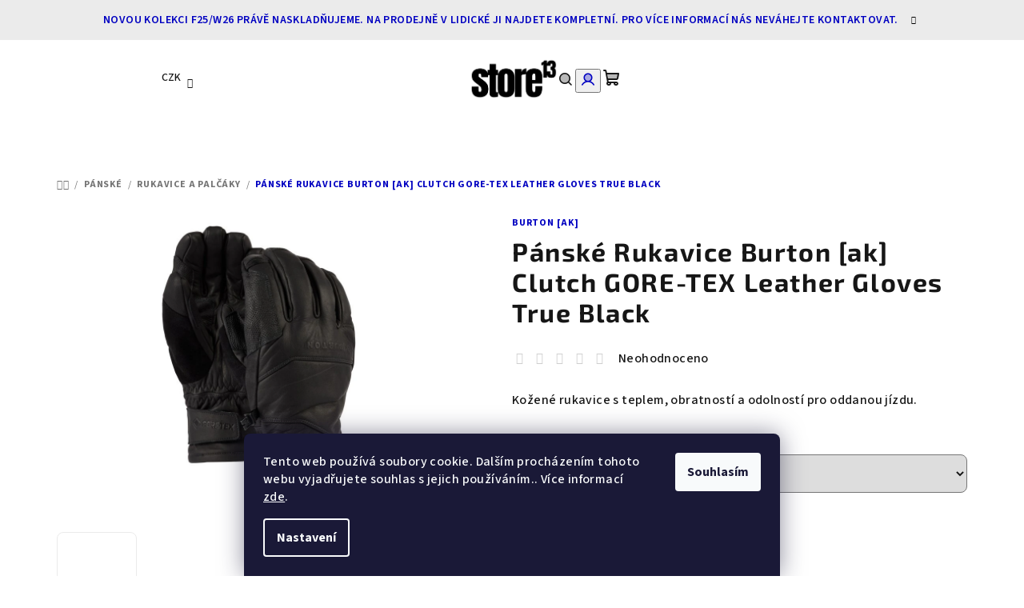

--- FILE ---
content_type: text/html; charset=utf-8
request_url: https://www.store13.cz/panske-rukavice-burton--ak--clutch-gore-tex-leather-gloves-true-black/
body_size: 33850
content:
<!doctype html><html lang="cs" dir="ltr" class="header-background-light external-fonts-loaded"><head><meta charset="utf-8" /><meta name="viewport" content="width=device-width,initial-scale=1" /><title>Pánské Rukavice Burton [ak] Clutch GORE-TEX Leather Gloves True Black | Store13</title><link rel="preconnect" href="https://cdn.myshoptet.com" /><link rel="dns-prefetch" href="https://cdn.myshoptet.com" /><link rel="preload" href="https://cdn.myshoptet.com/prj/dist/master/cms/libs/jquery/jquery-1.11.3.min.js" as="script" /><link href="https://cdn.myshoptet.com/prj/dist/master/cms/templates/frontend_templates/shared/css/font-face/source-sans-3.css" rel="stylesheet"><link href="https://cdn.myshoptet.com/prj/dist/master/cms/templates/frontend_templates/shared/css/font-face/exo-2.css" rel="stylesheet"><link href="https://cdn.myshoptet.com/prj/dist/master/shop/dist/font-shoptet-14.css.d90e56d0dd782c13aabd.css" rel="stylesheet"><script>
dataLayer = [];
dataLayer.push({'shoptet' : {
    "pageId": 4310,
    "pageType": "productDetail",
    "currency": "CZK",
    "currencyInfo": {
        "decimalSeparator": ",",
        "exchangeRate": 1,
        "priceDecimalPlaces": 2,
        "symbol": "K\u010d",
        "symbolLeft": 0,
        "thousandSeparator": " "
    },
    "language": "cs",
    "projectId": 315024,
    "product": {
        "id": 80952,
        "guid": "d0afd9b8-4ae0-11ed-a193-0cc47a6c9370",
        "hasVariants": true,
        "codes": [
            {
                "code": "23326100001-9010510352590",
                "quantity": "0",
                "stocks": [
                    {
                        "id": 1,
                        "quantity": "0"
                    }
                ]
            },
            {
                "code": "23326100001-9010510352583",
                "quantity": "0",
                "stocks": [
                    {
                        "id": 1,
                        "quantity": "0"
                    }
                ]
            },
            {
                "code": "23326100001-9010510352576",
                "quantity": "2",
                "stocks": [
                    {
                        "id": 1,
                        "quantity": "2"
                    }
                ]
            },
            {
                "code": "23326100001-9010510352606",
                "quantity": "0",
                "stocks": [
                    {
                        "id": 1,
                        "quantity": "0"
                    }
                ]
            },
            {
                "code": "23326100001-9010510352620",
                "quantity": "0",
                "stocks": [
                    {
                        "id": 1,
                        "quantity": "0"
                    }
                ]
            },
            {
                "code": "23326100001-9010510352613",
                "quantity": "0",
                "stocks": [
                    {
                        "id": 1,
                        "quantity": "0"
                    }
                ]
            }
        ],
        "name": "P\u00e1nsk\u00e9 Rukavice Burton [ak] Clutch GORE-TEX Leather Gloves True Black",
        "appendix": "",
        "weight": "0.01",
        "manufacturer": "Burton [ak]",
        "manufacturerGuid": "1EF53331C9DF6EC09B96DA0BA3DED3EE",
        "currentCategory": "P\u00e1nsk\u00e9 oble\u010den\u00ed | P\u00e1nsk\u00e9 rukavice a pal\u010d\u00e1ky",
        "currentCategoryGuid": "7cd53b21-0eda-11eb-933a-002590dad85e",
        "defaultCategory": "P\u00e1nsk\u00e9 oble\u010den\u00ed | P\u00e1nsk\u00e9 rukavice a pal\u010d\u00e1ky",
        "defaultCategoryGuid": "7cd53b21-0eda-11eb-933a-002590dad85e",
        "currency": "CZK",
        "priceWithVat": 4250
    },
    "stocks": [
        {
            "id": 1,
            "title": "Burton Store Prague",
            "isDeliveryPoint": 1,
            "visibleOnEshop": 1
        },
        {
            "id": "ext",
            "title": "Sklad",
            "isDeliveryPoint": 0,
            "visibleOnEshop": 1
        }
    ],
    "cartInfo": {
        "id": null,
        "freeShipping": false,
        "freeShippingFrom": 0,
        "leftToFreeGift": {
            "formattedPrice": "0 K\u010d",
            "priceLeft": 0
        },
        "freeGift": false,
        "leftToFreeShipping": {
            "priceLeft": 0,
            "dependOnRegion": 0,
            "formattedPrice": "0 K\u010d"
        },
        "discountCoupon": [],
        "getNoBillingShippingPrice": {
            "withoutVat": 0,
            "vat": 0,
            "withVat": 0
        },
        "cartItems": [],
        "taxMode": "ORDINARY"
    },
    "cart": [],
    "customer": {
        "priceRatio": 1,
        "priceListId": 1,
        "groupId": null,
        "registered": false,
        "mainAccount": false
    }
}});
dataLayer.push({'cookie_consent' : {
    "marketing": "denied",
    "analytics": "denied"
}});
document.addEventListener('DOMContentLoaded', function() {
    shoptet.consent.onAccept(function(agreements) {
        if (agreements.length == 0) {
            return;
        }
        dataLayer.push({
            'cookie_consent' : {
                'marketing' : (agreements.includes(shoptet.config.cookiesConsentOptPersonalisation)
                    ? 'granted' : 'denied'),
                'analytics': (agreements.includes(shoptet.config.cookiesConsentOptAnalytics)
                    ? 'granted' : 'denied')
            },
            'event': 'cookie_consent'
        });
    });
});
</script>

<!-- Google Tag Manager -->
<script>(function(w,d,s,l,i){w[l]=w[l]||[];w[l].push({'gtm.start':
new Date().getTime(),event:'gtm.js'});var f=d.getElementsByTagName(s)[0],
j=d.createElement(s),dl=l!='dataLayer'?'&l='+l:'';j.async=true;j.src=
'https://www.googletagmanager.com/gtm.js?id='+i+dl;f.parentNode.insertBefore(j,f);
})(window,document,'script','dataLayer','GTM-NGK8HLG');</script>
<!-- End Google Tag Manager -->

<meta property="og:type" content="website"><meta property="og:site_name" content="store13.cz"><meta property="og:url" content="https://www.store13.cz/panske-rukavice-burton--ak--clutch-gore-tex-leather-gloves-true-black/"><meta property="og:title" content="Pánské Rukavice Burton [ak] Clutch GORE-TEX Leather Gloves True Black | Store13"><meta name="author" content="Store13"><meta name="web_author" content="Shoptet.cz"><meta name="dcterms.rightsHolder" content="www.store13.cz"><meta name="robots" content="index,follow"><meta property="og:image" content="https://cdn.myshoptet.com/usr/www.store13.cz/user/shop/big/80952_panske-rukavice-burton--ak--clutch-gore-tex-leather-gloves-true-black.jpg?66ab590e"><meta property="og:description" content="Kožené rukavice s teplem, obratností a odolností pro oddanou jízdu."><meta name="description" content="Kožené rukavice s teplem, obratností a odolností pro oddanou jízdu."><meta property="product:price:amount" content="4250"><meta property="product:price:currency" content="CZK"><style>:root {--color-primary: #FFFFFF;--color-primary-h: 0;--color-primary-s: 0%;--color-primary-l: 100%;--color-primary-hover: #ebebeb;--color-primary-hover-h: 0;--color-primary-hover-s: 0%;--color-primary-hover-l: 92%;--color-secondary: #0000c1;--color-secondary-h: 240;--color-secondary-s: 100%;--color-secondary-l: 38%;--color-secondary-hover: #0000c1;--color-secondary-hover-h: 240;--color-secondary-hover-s: 100%;--color-secondary-hover-l: 38%;--color-tertiary: #F9F9F9;--color-tertiary-h: 0;--color-tertiary-s: 0%;--color-tertiary-l: 98%;--color-tertiary-hover: #161616;--color-tertiary-hover-h: 0;--color-tertiary-hover-s: 0%;--color-tertiary-hover-l: 9%;--color-header-background: #FFFFFF;--template-font: "Source Sans 3";--template-headings-font: "Exo 2";--header-background-url: url("[data-uri]");--cookies-notice-background: #1A1937;--cookies-notice-color: #F8FAFB;--cookies-notice-button-hover: #f5f5f5;--cookies-notice-link-hover: #27263f;--templates-update-management-preview-mode-content: "Náhled aktualizací šablony je aktivní pro váš prohlížeč."}</style>
    
    <link href="https://cdn.myshoptet.com/prj/dist/master/shop/dist/main-14.less.49334c2a0bd7c3ed0f9c.css" rel="stylesheet" />
        
    <script>var shoptet = shoptet || {};</script>
    <script src="https://cdn.myshoptet.com/prj/dist/master/shop/dist/main-3g-header.js.05f199e7fd2450312de2.js"></script>
<!-- User include --><!-- api 473(125) html code header -->

                <style>
                    #order-billing-methods .radio-wrapper[data-guid="8dd9b3e6-87d9-11f0-9e8c-6a6d81f8b3e4"]:not(.cgapplepay), #order-billing-methods .radio-wrapper[data-guid="8de47b36-87d9-11f0-9e8c-6a6d81f8b3e4"]:not(.cggooglepay) {
                        display: none;
                    }
                </style>
                <script type="text/javascript">
                    document.addEventListener('DOMContentLoaded', function() {
                        if (getShoptetDataLayer('pageType') === 'billingAndShipping') {
                            
                try {
                    if (window.ApplePaySession && window.ApplePaySession.canMakePayments()) {
                        
                        if (document.querySelector('#order-billing-methods .radio-wrapper[data-guid="8dd9b3e6-87d9-11f0-9e8c-6a6d81f8b3e4"]')) {
                            document.querySelector('#order-billing-methods .radio-wrapper[data-guid="8dd9b3e6-87d9-11f0-9e8c-6a6d81f8b3e4"]').classList.add('cgapplepay');
                        }
                        
                    }
                } catch (err) {} 
            
                            
                const cgBaseCardPaymentMethod = {
                        type: 'CARD',
                        parameters: {
                            allowedAuthMethods: ["PAN_ONLY", "CRYPTOGRAM_3DS"],
                            allowedCardNetworks: [/*"AMEX", "DISCOVER", "INTERAC", "JCB",*/ "MASTERCARD", "VISA"]
                        }
                };
                
                function cgLoadScript(src, callback)
                {
                    var s,
                        r,
                        t;
                    r = false;
                    s = document.createElement('script');
                    s.type = 'text/javascript';
                    s.src = src;
                    s.onload = s.onreadystatechange = function() {
                        if ( !r && (!this.readyState || this.readyState == 'complete') )
                        {
                            r = true;
                            callback();
                        }
                    };
                    t = document.getElementsByTagName('script')[0];
                    t.parentNode.insertBefore(s, t);
                } 
                
                function cgGetGoogleIsReadyToPayRequest() {
                    return Object.assign(
                        {},
                        {
                            apiVersion: 2,
                            apiVersionMinor: 0
                        },
                        {
                            allowedPaymentMethods: [cgBaseCardPaymentMethod]
                        }
                    );
                }

                function onCgGooglePayLoaded() {
                    let paymentsClient = new google.payments.api.PaymentsClient({environment: 'PRODUCTION'});
                    paymentsClient.isReadyToPay(cgGetGoogleIsReadyToPayRequest()).then(function(response) {
                        if (response.result) {
                            
                        if (document.querySelector('#order-billing-methods .radio-wrapper[data-guid="8de47b36-87d9-11f0-9e8c-6a6d81f8b3e4"]')) {
                            document.querySelector('#order-billing-methods .radio-wrapper[data-guid="8de47b36-87d9-11f0-9e8c-6a6d81f8b3e4"]').classList.add('cggooglepay');
                        }
                        	 	 	 	 	 
                        }
                    })
                    .catch(function(err) {});
                }
                
                cgLoadScript('https://pay.google.com/gp/p/js/pay.js', onCgGooglePayLoaded);
            
                        }
                    });
                </script> 
                
<!-- service 565(213) html code header -->
<!--
<link rel="stylesheet" type="text/css" href="https://app.visual.ws/gpwebpay_shoptet/shoptet.css">
<script async defer type="text/javascript" src="https://app.visual.ws/gpwebpay_shoptet/shoptet.js"></script>
-->
<!-- service 409(63) html code header -->
<style>
#filters h4{cursor:pointer;}[class~=slider-wrapper],[class~=filter-section]{padding-left:0;}#filters h4{padding-left:13.5pt;}[class~=filter-section],[class~=slider-wrapper]{padding-bottom:0 !important;}#filters h4:before{position:absolute;}#filters h4:before{left:0;}[class~=filter-section],[class~=slider-wrapper]{padding-right:0;}#filters h4{padding-bottom:9pt;}#filters h4{padding-right:13.5pt;}#filters > .slider-wrapper,[class~=slider-wrapper] > div,.filter-sections form,[class~=slider-wrapper][class~=filter-section] > div,.razeni > form{display:none;}#filters h4:before,#filters .otevreny h4:before{content:"\e911";}#filters h4{padding-top:9pt;}[class~=filter-section],[class~=slider-wrapper]{padding-top:0 !important;}[class~=filter-section]{border-top-width:0 !important;}[class~=filter-section]{border-top-style:none !important;}[class~=filter-section]{border-top-color:currentColor !important;}#filters .otevreny h4:before,#filters h4:before{font-family:shoptet;}#filters h4{position:relative;}#filters h4{margin-left:0 !important;}[class~=filter-section]{border-image:none !important;}#filters h4{margin-bottom:0 !important;}#filters h4{margin-right:0 !important;}#filters h4{margin-top:0 !important;}#filters h4{border-top-width:.0625pc;}#filters h4{border-top-style:solid;}#filters h4{border-top-color:#e0e0e0;}[class~=slider-wrapper]{max-width:none;}[class~=otevreny] form,.slider-wrapper.otevreny > div,[class~=slider-wrapper][class~=otevreny] > div,.otevreny form{display:block;}#filters h4{border-image:none;}[class~=param-filter-top]{margin-bottom:.9375pc;}[class~=otevreny] form{margin-bottom:15pt;}[class~=slider-wrapper]{color:inherit;}#filters .otevreny h4:before{-webkit-transform:rotate(180deg);}[class~=slider-wrapper],#filters h4:before{background:none;}#filters h4:before{-webkit-transform:rotate(90deg);}#filters h4:before{-moz-transform:rotate(90deg);}[class~=param-filter-top] form{display:block !important;}#filters h4:before{-o-transform:rotate(90deg);}#filters h4:before{-ms-transform:rotate(90deg);}#filters h4:before{transform:rotate(90deg);}#filters h4:before{font-size:.104166667in;}#filters .otevreny h4:before{-moz-transform:rotate(180deg);}#filters .otevreny h4:before{-o-transform:rotate(180deg);}#filters h4:before{top:36%;}#filters .otevreny h4:before{-ms-transform:rotate(180deg);}#filters h4:before{height:auto;}#filters h4:before{width:auto;}#filters .otevreny h4:before{transform:rotate(180deg);}
@media screen and (max-width: 767px) {
.param-filter-top{padding-top: 15px;}
}
#content .filters-wrapper > div:first-of-type, #footer .filters-wrapper > div:first-of-type {text-align: left;}
.template-11.one-column-body .content .filter-sections{padding-top: 15px; padding-bottom: 15px;}
</style>
<!-- service 654(301) html code header -->
<!-- Prefetch Pobo Page Builder CDN  -->
<link rel="dns-prefetch" href="https://image.pobo.cz">
<link href="https://cdnjs.cloudflare.com/ajax/libs/lightgallery/2.7.2/css/lightgallery.min.css" rel="stylesheet">
<link href="https://cdnjs.cloudflare.com/ajax/libs/lightgallery/2.7.2/css/lg-thumbnail.min.css" rel="stylesheet">


<!-- © Pobo Page Builder  -->
<script>
 	  window.addEventListener("DOMContentLoaded", function () {
		  var po = document.createElement("script");
		  po.type = "text/javascript";
		  po.async = true;
		  po.dataset.url = "https://www.pobo.cz";
			po.dataset.cdn = "https://image.pobo.space";
      po.dataset.tier = "standard";
      po.fetchpriority = "high";
      po.dataset.key = btoa(window.location.host);
		  po.id = "pobo-asset-url";
      po.platform = "shoptet";
      po.synergy = false;
		  po.src = "https://image.pobo.space/assets/editor.js?v=14";

		  var s = document.getElementsByTagName("script")[0];
		  s.parentNode.insertBefore(po, s);
	  });
</script>





<!-- project html code header -->
<style>
.filter-section.filter-section-button {
    font-size: 1.2em;
    font-weight: 700;
}
#signature {
    display: inline-block !important;
    /* visibility: hidden !important; */
}
.categories ul ul a {
    font-weight: 1000;
    padding-left: 27px;
}
#categories {
    position: relative;
    font-weight: 800;
    background-color: whitesmoke;
    
}
er-total-count {
    color: #666;
    visibility: hidden;
    margin-bottom: -80px;
}
/* UPRAVY RVLT */
#header .site-name {margin-right: 30px;} /* mezera vedle loga */
#header .header-top .header-top-wrapper .site-name, #header .header-top .header-top-wrapper h1.site-name {width: 10.333%;}/* zmenšení loga */
.homepage-latest-contribution .latest-contribution:root { --color-tertiary: #ffffff;}
.homepage-latest-contribution .latest-contribution { background-color: var(--color-tertiary) !important;} /* Přepsání ostatních stylů pomocí !important */
.homepage-latest-contribution .latest-contribution { display: none;}
.navigation-buttons a[data-target="cart"]:hover {background-color: #ebebeb;} /* hover pozadi kosiku */
.navigation-buttons > a[data-target="cart"] i {background-color: #FFA500;} /* barva ikonky pocet v kosiku */
#footer .footer-newsletter form .form-group a {text-decoration: underline;} /* podtrzeni odkazu u NL */
#footer .footer-newsletter form .form-group a:hover {text-decoration: none;} 
#footer .footer-newsletter {margin-top: 40px; padding-bottom: 40px;} /* odsazeni bloku NL */
.subcategories {margin-bottom: 40px; padding: 20px 0 20px 20px; line-height: 150%;
background: #eee; border-radius: 10px;} /* odsazeni podkategorii od nejprodavanejsich + vzhled */
.shp-tabs-holder ul.shp-tabs li a[href*="#productDiscussion"] {display: none;}/* skryti diskuze */
a.link-icon.print, a.link-icon.share.js-share-buttons-trigger, 
a.link-icon.chat, a.link-icon.watchdog {display: none;} /* solo skryti odkazu na detailu */
.social-buttons-wrapper {display: none;} /* hromadne skryti odkazu na detailu */
.price-additional {display: none;} /* skryti ceny bez DPH na detailu */
.price-final-holder {color: #0000c1;} /* barva ceny */
.basic-description {line-height: 170%;} /* vetsi radkovani u popisku na detailu */
.one-column-body .p-param-block .detail-parameters-wrapper table.detail-parameters tbody tr th 
{line-height: 170%;} /* vetsi radkovani u parametru na detailu*/
#footer a {text-decoration: underline;} /* podtrzeni odkazu v paticce */
#footer a:hover {text-decoration: none;}
span#signature a {text-decoration: none;} /* nepodtrzeni odkazu shoptetu */
.products-top {margin-bottom: 50px;} /* odsazeni nejprodavanejsich od razeni */
.products-inline.products-top a {text-decoration: underline;} /* podtrzeni odkazu top produkty */
.products-inline.products-top a:hover {text-decoration: none;}
.content-inner a {text-decoration: underline;} /* podtrzeni odkazu na strankach */
.content-inner a:hover {text-decoration: none;}
/*.content-inner a[href*="tel"] {text-decoration: none;}*/
.homepage-texts-wrapper {margin-bottom: 60px;} /* odsazeni nad patickou */
.filter-count {display: none;} /* vypnuti poctu produktu ve filtru */
.navigation-in ul.menu-level-2 a:hover {color: #5b5bc0;} /* barva menu odkazu pri hoveru */
.sidebar-inner {border: none;}


/* prepsani textu na detailu produktu */
.delivery-time-label {visibility: hidden; position: relative;}
.delivery-time-label:after {display: block; width: 200px; visibility: visible; position: absolute; top: -10px; left: 0; 
content: "Doručíme nejpozději:";}

/* hlavní položky menu */
.navigation-wrapper .menu-level-1 > li > a {
  font-size: 16px;       /* zvětší písmo */
  font-weight: 700;      /* tučné jako u produktů */
  color: #111;           /* sytě černá */
  letter-spacing: 0.2px; /* trochu roztažené pro čitelnost */
  text-transform: uppercase; /* volitelné – velká písmena */
}

/* hover efekt – modrá jako u tlačítka Detail */
.navigation-wrapper .menu-level-1 > li > a:hover {
  color: #0000c1; /* nebo jiná barva brandu */
}

/* aktivní stránka – třeba podtržení */
.navigation-wrapper .menu-level-1 > li.active > a {
  border-bottom: 2px solid #0000c1;
}


/* Kontakt box – čistý design, jen 1 rámeček */
.banner-wrapper.banner7 {
  background:#fff !important;
  border:1px solid #e5e5e5 !important;
  border-radius:12px !important;
  padding:24px 20px !important;
  margin:24px 0 !important;
  max-width:100% !important;
  box-shadow:none !important;
}

/* Zrušení vnořených boxů (ty dělají druhý rámeček) */
.banner-wrapper.banner7 .box,
.banner-wrapper.banner7 .box-bg {
  background:none !important;
  border:none !important;
  box-shadow:none !important;
  padding:0 !important;
}

/* Text uvnitř */
.banner-wrapper.banner7 p {
  margin:0 0 14px 0;
  color:#111;
  line-height:1.6;
}
.banner-wrapper.banner7 p:first-child {
  font-size:17px;
  font-weight:700;
}

/* Tlačítko telefon */
.banner-wrapper.banner7 a[href^="tel"] {
  display:block;
  text-align:center;
  background:#111;
  color:#fff !important;
  font-weight:600;
  text-decoration:none;
  padding:14px 18px;
  border-radius:10px;
  margin:0 0 12px 0;
  font-size:15px;
}

/* Tlačítko email */
.banner-wrapper.banner7 a[href^="mailto"] {
  display:block;
  text-align:center;
  background:#f9f9f9;
  color:#111 !important;
  font-weight:600;
  text-decoration:none;
  padding:14px 18px;
  border-radius:10px;
  border:1px solid #ddd;
  font-size:15px;
}

/* filtr velikost na dva sloupce */
@media screen and (min-width: 990px) {
.filter-section.filter-section-parametric.filter-section-parametric-id-5.otevreny fieldset,
.filter-section.filter-section-parametric.filter-section-parametric-id-235.otevreny fieldset
{display: grid; grid-template-columns: 1fr 1fr;}}
/*.advanced-filters-wrapper {display: none;}*/

.navigation-wrapper .menu-level-1 li:hover > a {
  color: #0000c1; /* hover menu */
}
.navigation-wrapper .menu-helper a:hover,
.navigation-wrapper .navigation-buttons a:hover {
  color: #0000c1; /* hover ikony v menu - košík apod. */
}
/* HLAVNÍ MENU – text */
#header .navigation-in .menu-level-1 > li > a,
#header .navigation-wrapper .menu-level-1 > li > a,
nav.navigation .menu-level-1 > li > a {
  font-size: 16px !important;
  font-weight: 700 !important;
  color: #111 !important;
  letter-spacing: 0.2px !important;
  text-transform: uppercase; /* když nechcete caps, tuhle řádku smažte */
}

/* Hover */
#header .navigation-in .menu-level-1 > li > a:hover,
#header .navigation-wrapper .menu-level-1 > li > a:hover,
nav.navigation .menu-level-1 > li > a:hover {
  color: #0000c1 !important;
}

/* Aktivní položka */
#header .navigation-in .menu-level-1 > li.active > a,
#header .navigation-wrapper .menu-level-1 > li.active > a,
nav.navigation .menu-level-1 > li.active > a {
  border-bottom: 2px solid #0000c1 !important;
}

</style>
<!-- /User include --><link rel="shortcut icon" href="/favicon.ico" type="image/x-icon" /><link rel="canonical" href="https://www.store13.cz/panske-rukavice-burton--ak--clutch-gore-tex-leather-gloves-true-black/" />    <script>
        var _hwq = _hwq || [];
        _hwq.push(['setKey', '1F773A455340138F7AB7BDC1BBDA28DE']);
        _hwq.push(['setTopPos', '2000']);
        _hwq.push(['showWidget', '21']);
        (function() {
            var ho = document.createElement('script');
            ho.src = 'https://cz.im9.cz/direct/i/gjs.php?n=wdgt&sak=1F773A455340138F7AB7BDC1BBDA28DE';
            var s = document.getElementsByTagName('script')[0]; s.parentNode.insertBefore(ho, s);
        })();
    </script>
<script>!function(){var t={9196:function(){!function(){var t=/\[object (Boolean|Number|String|Function|Array|Date|RegExp)\]/;function r(r){return null==r?String(r):(r=t.exec(Object.prototype.toString.call(Object(r))))?r[1].toLowerCase():"object"}function n(t,r){return Object.prototype.hasOwnProperty.call(Object(t),r)}function e(t){if(!t||"object"!=r(t)||t.nodeType||t==t.window)return!1;try{if(t.constructor&&!n(t,"constructor")&&!n(t.constructor.prototype,"isPrototypeOf"))return!1}catch(t){return!1}for(var e in t);return void 0===e||n(t,e)}function o(t,r,n){this.b=t,this.f=r||function(){},this.d=!1,this.a={},this.c=[],this.e=function(t){return{set:function(r,n){u(c(r,n),t.a)},get:function(r){return t.get(r)}}}(this),i(this,t,!n);var e=t.push,o=this;t.push=function(){var r=[].slice.call(arguments,0),n=e.apply(t,r);return i(o,r),n}}function i(t,n,o){for(t.c.push.apply(t.c,n);!1===t.d&&0<t.c.length;){if("array"==r(n=t.c.shift()))t:{var i=n,a=t.a;if("string"==r(i[0])){for(var f=i[0].split("."),s=f.pop(),p=(i=i.slice(1),0);p<f.length;p++){if(void 0===a[f[p]])break t;a=a[f[p]]}try{a[s].apply(a,i)}catch(t){}}}else if("function"==typeof n)try{n.call(t.e)}catch(t){}else{if(!e(n))continue;for(var l in n)u(c(l,n[l]),t.a)}o||(t.d=!0,t.f(t.a,n),t.d=!1)}}function c(t,r){for(var n={},e=n,o=t.split("."),i=0;i<o.length-1;i++)e=e[o[i]]={};return e[o[o.length-1]]=r,n}function u(t,o){for(var i in t)if(n(t,i)){var c=t[i];"array"==r(c)?("array"==r(o[i])||(o[i]=[]),u(c,o[i])):e(c)?(e(o[i])||(o[i]={}),u(c,o[i])):o[i]=c}}window.DataLayerHelper=o,o.prototype.get=function(t){var r=this.a;t=t.split(".");for(var n=0;n<t.length;n++){if(void 0===r[t[n]])return;r=r[t[n]]}return r},o.prototype.flatten=function(){this.b.splice(0,this.b.length),this.b[0]={},u(this.a,this.b[0])}}()}},r={};function n(e){var o=r[e];if(void 0!==o)return o.exports;var i=r[e]={exports:{}};return t[e](i,i.exports,n),i.exports}n.n=function(t){var r=t&&t.__esModule?function(){return t.default}:function(){return t};return n.d(r,{a:r}),r},n.d=function(t,r){for(var e in r)n.o(r,e)&&!n.o(t,e)&&Object.defineProperty(t,e,{enumerable:!0,get:r[e]})},n.o=function(t,r){return Object.prototype.hasOwnProperty.call(t,r)},function(){"use strict";n(9196)}()}();</script><style>/* custom background */@media (min-width: 992px) {body {background-position: top center;background-repeat: no-repeat;background-attachment: fixed;}}</style>    <!-- Global site tag (gtag.js) - Google Analytics -->
    <script async src="https://www.googletagmanager.com/gtag/js?id=G-2TZLQ7P5R5"></script>
    <script>
        
        window.dataLayer = window.dataLayer || [];
        function gtag(){dataLayer.push(arguments);}
        

                    console.debug('default consent data');

            gtag('consent', 'default', {"ad_storage":"denied","analytics_storage":"denied","ad_user_data":"denied","ad_personalization":"denied","wait_for_update":500});
            dataLayer.push({
                'event': 'default_consent'
            });
        
        gtag('js', new Date());

                gtag('config', 'UA-171769206-1', { 'groups': "UA" });
        
                gtag('config', 'G-2TZLQ7P5R5', {"groups":"GA4","send_page_view":false,"content_group":"productDetail","currency":"CZK","page_language":"cs"});
        
                gtag('config', 'AW-617062171', {"allow_enhanced_conversions":true});
        
        
        
        
        
                    gtag('event', 'page_view', {"send_to":"GA4","page_language":"cs","content_group":"productDetail","currency":"CZK"});
        
                gtag('set', 'currency', 'CZK');

        gtag('event', 'view_item', {
            "send_to": "UA",
            "items": [
                {
                    "id": "23326100001-9010510352576",
                    "name": "P\u00e1nsk\u00e9 Rukavice Burton [ak] Clutch GORE-TEX Leather Gloves True Black",
                    "category": "P\u00e1nsk\u00e9 oble\u010den\u00ed \/ P\u00e1nsk\u00e9 rukavice a pal\u010d\u00e1ky",
                                        "brand": "Burton [ak]",
                                                            "variant": "Velikost: L",
                                        "price": 3512.4
                }
            ]
        });
        
        
        
        
        
                    gtag('event', 'view_item', {"send_to":"GA4","page_language":"cs","content_group":"productDetail","value":3512.4000000000001,"currency":"CZK","items":[{"item_id":"23326100001-9010510352576","item_name":"P\u00e1nsk\u00e9 Rukavice Burton [ak] Clutch GORE-TEX Leather Gloves True Black","item_brand":"Burton [ak]","item_category":"P\u00e1nsk\u00e9 oble\u010den\u00ed","item_category2":"P\u00e1nsk\u00e9 rukavice a pal\u010d\u00e1ky","item_variant":"23326100001-9010510352576~Velikost: L","price":3512.4000000000001,"quantity":1,"index":0}]});
        
        
        
        
        
        
        
        document.addEventListener('DOMContentLoaded', function() {
            if (typeof shoptet.tracking !== 'undefined') {
                for (var id in shoptet.tracking.bannersList) {
                    gtag('event', 'view_promotion', {
                        "send_to": "UA",
                        "promotions": [
                            {
                                "id": shoptet.tracking.bannersList[id].id,
                                "name": shoptet.tracking.bannersList[id].name,
                                "position": shoptet.tracking.bannersList[id].position
                            }
                        ]
                    });
                }
            }

            shoptet.consent.onAccept(function(agreements) {
                if (agreements.length !== 0) {
                    console.debug('gtag consent accept');
                    var gtagConsentPayload =  {
                        'ad_storage': agreements.includes(shoptet.config.cookiesConsentOptPersonalisation)
                            ? 'granted' : 'denied',
                        'analytics_storage': agreements.includes(shoptet.config.cookiesConsentOptAnalytics)
                            ? 'granted' : 'denied',
                                                                                                'ad_user_data': agreements.includes(shoptet.config.cookiesConsentOptPersonalisation)
                            ? 'granted' : 'denied',
                        'ad_personalization': agreements.includes(shoptet.config.cookiesConsentOptPersonalisation)
                            ? 'granted' : 'denied',
                        };
                    console.debug('update consent data', gtagConsentPayload);
                    gtag('consent', 'update', gtagConsentPayload);
                    dataLayer.push(
                        { 'event': 'update_consent' }
                    );
                }
            });
        });
    </script>
<script>
    (function(t, r, a, c, k, i, n, g) { t['ROIDataObject'] = k;
    t[k]=t[k]||function(){ (t[k].q=t[k].q||[]).push(arguments) },t[k].c=i;n=r.createElement(a),
    g=r.getElementsByTagName(a)[0];n.async=1;n.src=c;g.parentNode.insertBefore(n,g)
    })(window, document, 'script', '//www.heureka.cz/ocm/sdk.js?source=shoptet&version=2&page=product_detail', 'heureka', 'cz');

    heureka('set_user_consent', 0);
</script>
</head><body class="desktop id-4310 in-panske-rukavice-palcaky template-14 type-product type-detail one-column-body columns-mobile-2 columns-3 smart-labels-active ums_forms_redesign--off ums_a11y_category_page--on ums_discussion_rating_forms--off ums_flags_display_unification--on ums_a11y_login--on mobile-header-version-0"><noscript>
    <style>
        #header {
            padding-top: 0;
            position: relative !important;
            top: 0;
        }
        .header-navigation {
            position: relative !important;
        }
        .overall-wrapper {
            margin: 0 !important;
        }
        body:not(.ready) {
            visibility: visible !important;
        }
    </style>
    <div class="no-javascript">
        <div class="no-javascript__title">Musíte změnit nastavení vašeho prohlížeče</div>
        <div class="no-javascript__text">Podívejte se na: <a href="https://www.google.com/support/bin/answer.py?answer=23852">Jak povolit JavaScript ve vašem prohlížeči</a>.</div>
        <div class="no-javascript__text">Pokud používáte software na blokování reklam, může být nutné povolit JavaScript z této stránky.</div>
        <div class="no-javascript__text">Děkujeme.</div>
    </div>
</noscript>

        <div id="fb-root"></div>
        <script>
            window.fbAsyncInit = function() {
                FB.init({
                    autoLogAppEvents : true,
                    xfbml            : true,
                    version          : 'v24.0'
                });
            };
        </script>
        <script async defer crossorigin="anonymous" src="https://connect.facebook.net/cs_CZ/sdk.js#xfbml=1&version=v24.0"></script><script>
<!-- Google Tag Manager -->
<script>(function(w,d,s,l,i){w[l]=w[l]||[];w[l].push({'gtm.start':
new Date().getTime(),event:'gtm.js'});var f=d.getElementsByTagName(s)[0],
j=d.createElement(s),dl=l!='dataLayer'?'&l='+l:'';j.async=true;j.src=
'https://www.googletagmanager.com/gtm.js?id='+i+dl;f.parentNode.insertBefore(j,f);
})(window,document,'script','dataLayer','GTM-NGK8HLG');</script>
<!-- End Google Tag Manager -->
</script>

<!-- Google Tag Manager (noscript) -->
<noscript><iframe src="https://www.googletagmanager.com/ns.html?id=GTM-NGK8HLG"
height="0" width="0" style="display:none;visibility:hidden"></iframe></noscript>
<!-- End Google Tag Manager (noscript) -->

    <div class="siteCookies siteCookies--bottom siteCookies--dark js-siteCookies" role="dialog" data-testid="cookiesPopup" data-nosnippet>
        <div class="siteCookies__form">
            <div class="siteCookies__content">
                <div class="siteCookies__text">
                    Tento web používá soubory cookie. Dalším procházením tohoto webu vyjadřujete souhlas s jejich používáním.. Více informací <a href="/obchodni-podminky/" target="\">zde</a>.
                </div>
                <p class="siteCookies__links">
                    <button class="siteCookies__link js-cookies-settings" aria-label="Nastavení cookies" data-testid="cookiesSettings">Nastavení</button>
                </p>
            </div>
            <div class="siteCookies__buttonWrap">
                                <button class="siteCookies__button js-cookiesConsentSubmit" value="all" aria-label="Přijmout cookies" data-testid="buttonCookiesAccept">Souhlasím</button>
            </div>
        </div>
        <script>
            document.addEventListener("DOMContentLoaded", () => {
                const siteCookies = document.querySelector('.js-siteCookies');
                document.addEventListener("scroll", shoptet.common.throttle(() => {
                    const st = document.documentElement.scrollTop;
                    if (st > 1) {
                        siteCookies.classList.add('siteCookies--scrolled');
                    } else {
                        siteCookies.classList.remove('siteCookies--scrolled');
                    }
                }, 100));
            });
        </script>
    </div>
<a href="#content" class="skip-link sr-only">Přejít na obsah</a><div class="overall-wrapper"><div class="site-msg information"><div class="container"><div class="text">Novou kolekci F25/W26 právě naskladňujeme. Na prodejně v Lidické ji najdete kompletní.
Pro více informací nás neváhejte kontaktovat.</div><div class="close js-close-information-msg"></div></div></div><header id="header">
        <div class="header-top">
            <div class="container navigation-wrapper header-top-wrapper">
                <div class="navigation-tools">
                        <div class="dropdown">
        <span>Ceny v:</span>
        <button id="topNavigationDropdown" type="button" data-toggle="dropdown" aria-haspopup="true" aria-expanded="false">
            CZK
            <span class="caret"></span>
        </button>
        <ul class="dropdown-menu" aria-labelledby="topNavigationDropdown"><li><a href="/action/Currency/changeCurrency/?currencyCode=CZK" rel="nofollow">CZK</a></li><li><a href="/action/Currency/changeCurrency/?currencyCode=EUR" rel="nofollow">EUR</a></li></ul>
    </div>
                </div>
                <div class="site-name"><a href="/" data-testid="linkWebsiteLogo"><img src="https://cdn.myshoptet.com/usr/www.store13.cz/user/logos/1.png" alt="Store13" fetchpriority="low" /></a></div>                <div class="navigation-buttons">
                    <a href="#" class="toggle-window" data-target="search" data-testid="linkSearchIcon"><i class="icon-search"></i><span class="sr-only">Hledat</span></a>
                                                                                                                                            <button class="top-nav-button top-nav-button-login toggle-window" type="button" data-target="login" aria-haspopup="dialog" aria-expanded="false" aria-controls="login" data-testid="signin">
                                        <i class="icon-login"></i><span class="sr-only">Přihlášení</span>
                                    </button>
                                                                                                                                
    <a href="/kosik/" class="btn btn-icon toggle-window cart-count" data-target="cart" data-testid="headerCart" rel="nofollow" aria-haspopup="dialog" aria-expanded="false" aria-controls="cart-widget">
        <span class="icon-cart"></span>
                <span class="sr-only">Nákupní košík</span>
        
    
            </a>
                    <a href="#" class="toggle-window" data-target="navigation" data-testid="hamburgerMenu"></a>
                </div>
                <div class="user-action">
                                            <div class="user-action-in">
            <div id="login" class="user-action-login popup-widget login-widget" role="dialog" aria-labelledby="loginHeading">
        <div class="popup-widget-inner">
                            <h2 id="loginHeading">Přihlášení k vašemu účtu</h2><div id="customerLogin"><form action="/action/Customer/Login/" method="post" id="formLoginIncluded" class="csrf-enabled formLogin" data-testid="formLogin"><input type="hidden" name="referer" value="" /><div class="form-group"><div class="input-wrapper email js-validated-element-wrapper no-label"><input type="email" name="email" class="form-control" autofocus placeholder="E-mailová adresa (např. jan@novak.cz)" data-testid="inputEmail" autocomplete="email" required /></div></div><div class="form-group"><div class="input-wrapper password js-validated-element-wrapper no-label"><input type="password" name="password" class="form-control" placeholder="Heslo" data-testid="inputPassword" autocomplete="current-password" required /><span class="no-display">Nemůžete vyplnit toto pole</span><input type="text" name="surname" value="" class="no-display" /></div></div><div class="form-group"><div class="login-wrapper"><button type="submit" class="btn btn-secondary btn-text btn-login" data-testid="buttonSubmit">Přihlásit se</button><div class="password-helper"><a href="/registrace/" data-testid="signup" rel="nofollow">Nová registrace</a><a href="/klient/zapomenute-heslo/" rel="nofollow">Zapomenuté heslo</a></div></div></div></form>
</div>                    </div>
    </div>

        <div id="cart-widget" class="user-action-cart popup-widget cart-widget loader-wrapper" data-testid="popupCartWidget" role="dialog" aria-hidden="true">
        <div class="popup-widget-inner cart-widget-inner place-cart-here">
            <div class="loader-overlay">
                <div class="loader"></div>
            </div>
        </div>
    </div>

        <div class="user-action-search popup-widget search-widget search stay-open" itemscope itemtype="https://schema.org/WebSite" data-testid="searchWidget">
        <span href="#" class="search-widget-close toggle-window" data-target="search" data-testid="linkSearchIcon"></span>
        <meta itemprop="headline" content="Pánské rukavice a palčáky"/><meta itemprop="url" content="https://www.store13.cz"/><meta itemprop="text" content="Kožené rukavice s teplem, obratností a odolností pro oddanou jízdu."/>        <form action="/action/ProductSearch/prepareString/" method="post"
    id="formSearchForm" class="search-form compact-form js-search-main"
    itemprop="potentialAction" itemscope itemtype="https://schema.org/SearchAction" data-testid="searchForm">
    <fieldset>
        <meta itemprop="target"
            content="https://www.store13.cz/vyhledavani/?string={string}"/>
        <input type="hidden" name="language" value="cs"/>
        
    <span class="search-form-input-group">
        
    <span class="search-input-icon" aria-hidden="true"></span>

<input
    type="search"
    name="string"
        class="query-input form-control search-input js-search-input"
    placeholder="Napište, co hledáte"
    autocomplete="off"
    required
    itemprop="query-input"
    aria-label="Vyhledávání"
    data-testid="searchInput"
>
        <button type="submit" class="btn btn-default search-button" data-testid="searchBtn">Hledat</button>
    </span>

    </fieldset>
</form>
    </div>
</div>
                                    </div>
            </div>
        </div>
        <div class="header-bottom">
            <div class="navigation-wrapper header-bottom-wrapper">
                <nav id="navigation" aria-label="Hlavní menu" data-collapsible="true"><div class="navigation-in menu"><ul class="menu-level-1" role="menubar" data-testid="headerMenuItems"><li class="menu-item-5350" role="none"><a href="/novinky/" data-testid="headerMenuItem" role="menuitem" aria-expanded="false"><b>Novinky</b></a></li>
<li class="menu-item-3026 ext" role="none"><a href="/snowboarding/" data-testid="headerMenuItem" role="menuitem" aria-haspopup="true" aria-expanded="false"><b>Snowboarding</b><span class="submenu-arrow"></span></a><ul class="menu-level-2" aria-label="Snowboarding" tabindex="-1" role="menu"><li class="menu-item-4622 has-third-level" role="none"><div class="menu-no-image"><a href="/helmy-chranice/" data-testid="headerMenuItem" role="menuitem"><span>Helmy, brýle a chrániče</span></a>
                                                    <ul class="menu-level-3" role="menu">
                                                                    <li class="menu-item-4646" role="none">
                                        <a href="/anon-bryle-nahradni-skla/" data-testid="headerMenuItem" role="menuitem">
                                            Brýle a náhradní skla</a>                                    </li>
                                                                    <li class="menu-item-4631" role="none">
                                        <a href="/anon-helmy/" data-testid="headerMenuItem" role="menuitem">
                                            Helmy</a>                                    </li>
                                                                    <li class="menu-item-4625" role="none">
                                        <a href="/chranice/" data-testid="headerMenuItem" role="menuitem">
                                            Chrániče</a>                                    </li>
                                                            </ul>
                        </div></li><li class="menu-item-4604 has-third-level" role="none"><div class="menu-no-image"><a href="/snowboardove-boty/" data-testid="headerMenuItem" role="menuitem"><span>Boty</span></a>
                                                    <ul class="menu-level-3" role="menu">
                                                                    <li class="menu-item-4610" role="none">
                                        <a href="/damske-snowboardove-boty/" data-testid="headerMenuItem" role="menuitem">
                                            Dámské boty</a>                                    </li>
                                                                    <li class="menu-item-4613" role="none">
                                        <a href="/detske-snowboardove-boty/" data-testid="headerMenuItem" role="menuitem">
                                            Dětské boty</a>                                    </li>
                                                                    <li class="menu-item-4607" role="none">
                                        <a href="/panske-snowboardove-boty/" data-testid="headerMenuItem" role="menuitem">
                                            Pánské boty</a>                                    </li>
                                                                    <li class="menu-item-5487" role="none">
                                        <a href="/snowboardove-boty-step-on/" data-testid="headerMenuItem" role="menuitem">
                                            Step On®</a>                                    </li>
                                                            </ul>
                        </div></li><li class="menu-item-4595 has-third-level" role="none"><div class="menu-no-image"><a href="/snowboardove-naradi-doplnky/" data-testid="headerMenuItem" role="menuitem"><span>Doplňky na snowboard</span></a>
                                                    <ul class="menu-level-3" role="menu">
                                                                    <li class="menu-item-5499" role="none">
                                        <a href="/doplnky-na-splitboard/" data-testid="headerMenuItem" role="menuitem">
                                            Doplňky na splitboard</a>                                    </li>
                                                                    <li class="menu-item-5460" role="none">
                                        <a href="/gripy/" data-testid="headerMenuItem" role="menuitem">
                                            Gripy</a>                                    </li>
                                                                    <li class="menu-item-4598" role="none">
                                        <a href="/nahradni-dily/" data-testid="headerMenuItem" role="menuitem">
                                            Náhradní díly</a>                                    </li>
                                                                    <li class="menu-item-4649" role="none">
                                        <a href="/naradi/" data-testid="headerMenuItem" role="menuitem">
                                            Nářadí</a>                                    </li>
                                                                    <li class="menu-item-4616" role="none">
                                        <a href="/obaly-na-snowboard/" data-testid="headerMenuItem" role="menuitem">
                                            Obaly na snowboard</a>                                    </li>
                                                                    <li class="menu-item-5505" role="none">
                                        <a href="/sberatelske-predmety/" data-testid="headerMenuItem" role="menuitem">
                                            Sběratelské předměty</a>                                    </li>
                                                                    <li class="menu-item-5463" role="none">
                                        <a href="/vosky/" data-testid="headerMenuItem" role="menuitem">
                                            Vosky</a>                                    </li>
                                                                    <li class="menu-item-5502" role="none">
                                        <a href="/zamky/" data-testid="headerMenuItem" role="menuitem">
                                            Zámky</a>                                    </li>
                                                            </ul>
                        </div></li><li class="menu-item-4634 has-third-level" role="none"><div class="menu-no-image"><a href="/snowboardove-vazani/" data-testid="headerMenuItem" role="menuitem"><span>Vázání</span></a>
                                                    <ul class="menu-level-3" role="menu">
                                                                    <li class="menu-item-4640" role="none">
                                        <a href="/damske-snowboardove-vazani/" data-testid="headerMenuItem" role="menuitem">
                                            Dámské vázání</a>                                    </li>
                                                                    <li class="menu-item-4643" role="none">
                                        <a href="/detske-snowboardove-vazani/" data-testid="headerMenuItem" role="menuitem">
                                            Dětské vázání</a>                                    </li>
                                                                    <li class="menu-item-4637" role="none">
                                        <a href="/panske-snowboardove-vazani/" data-testid="headerMenuItem" role="menuitem">
                                            Pánské vázání</a>                                    </li>
                                                                    <li class="menu-item-4883" role="none">
                                        <a href="/snowboardove-vazani-step-on/" data-testid="headerMenuItem" role="menuitem">
                                            Step On®</a>                                    </li>
                                                            </ul>
                        </div></li><li class="menu-item-3239 has-third-level" role="none"><div class="menu-no-image"><a href="/snowboardy/" data-testid="headerMenuItem" role="menuitem"><span>Snowboardy</span></a>
                                                    <ul class="menu-level-3" role="menu">
                                                                    <li class="menu-item-4589" role="none">
                                        <a href="/damske-snowboardy/" data-testid="headerMenuItem" role="menuitem">
                                            Dámské snowboardy</a>                                    </li>
                                                                    <li class="menu-item-4592" role="none">
                                        <a href="/detske-snowboardy/" data-testid="headerMenuItem" role="menuitem">
                                            Dětské snowboardy</a>                                    </li>
                                                                    <li class="menu-item-4583" role="none">
                                        <a href="/panske-snowboardy/" data-testid="headerMenuItem" role="menuitem">
                                            Pánské snowboardy</a>                                    </li>
                                                            </ul>
                        </div></li></ul></li>
<li class="menu-item-4142 ext" role="none"><a href="/damske-obleceni/" data-testid="headerMenuItem" role="menuitem" aria-haspopup="true" aria-expanded="false"><b>Dámské</b><span class="submenu-arrow"></span></a><ul class="menu-level-2" aria-label="Dámské" tabindex="-1" role="menu"><li class="menu-item-4190" role="none"><div class="menu-no-image"><a href="/damska-tricka-tilka/" data-testid="headerMenuItem" role="menuitem"><span>Trička a tílka</span></a>
                        </div></li><li class="menu-item-4163" role="none"><div class="menu-no-image"><a href="/damske-bundy/" data-testid="headerMenuItem" role="menuitem"><span>Bundy</span></a>
                        </div></li><li class="menu-item-4166" role="none"><div class="menu-no-image"><a href="/damske-kalhoty/" data-testid="headerMenuItem" role="menuitem"><span>Kalhoty a lacláče</span></a>
                        </div></li><li class="menu-item-4199" role="none"><div class="menu-no-image"><a href="/damske-kosile-flanelky/" data-testid="headerMenuItem" role="menuitem"><span>Košile</span></a>
                        </div></li><li class="menu-item-4202" role="none"><div class="menu-no-image"><a href="/damske-kratasy/" data-testid="headerMenuItem" role="menuitem"><span>Kraťasy</span></a>
                        </div></li><li class="menu-item-4214" role="none"><div class="menu-no-image"><a href="/damske-ksiltovky-cepice/" data-testid="headerMenuItem" role="menuitem"><span>Kšiltovky a čepice</span></a>
                        </div></li><li class="menu-item-4187" role="none"><div class="menu-no-image"><a href="/damske-mikiny-svetry/" data-testid="headerMenuItem" role="menuitem"><span>Mikiny a svetry</span></a>
                        </div></li><li class="menu-item-4217" role="none"><div class="menu-no-image"><a href="/damske-nakrcniky-kukly/" data-testid="headerMenuItem" role="menuitem"><span>Nákrčníky a kukly</span></a>
                        </div></li><li class="menu-item-4220" role="none"><div class="menu-no-image"><a href="/damske-ponozky/" data-testid="headerMenuItem" role="menuitem"><span>Ponožky</span></a>
                        </div></li><li class="menu-item-4211" role="none"><div class="menu-no-image"><a href="/damske-rukavice-palcaky/" data-testid="headerMenuItem" role="menuitem"><span>Rukavice a palčáky</span></a>
                        </div></li><li class="menu-item-4193" role="none"><div class="menu-no-image"><a href="/damske-termopradlo-spodni-pradlo/" data-testid="headerMenuItem" role="menuitem"><span>Termoprádlo a spodní prádlo</span></a>
                        </div></li><li class="menu-item-4181" role="none"><div class="menu-no-image"><a href="/damske-vesty/" data-testid="headerMenuItem" role="menuitem"><span>Vesty</span></a>
                        </div></li></ul></li>
<li class="menu-item-4244 ext" role="none"><a href="/panske-obleceni/" data-testid="headerMenuItem" role="menuitem" aria-haspopup="true" aria-expanded="false"><b>Pánské</b><span class="submenu-arrow"></span></a><ul class="menu-level-2" aria-label="Pánské" tabindex="-1" role="menu"><li class="menu-item-4292" role="none"><div class="menu-no-image"><a href="/panska-tricka-tilka/" data-testid="headerMenuItem" role="menuitem"><span>Trička a tílka</span></a>
                        </div></li><li class="menu-item-4268" role="none"><div class="menu-no-image"><a href="/panske-bundy/" data-testid="headerMenuItem" role="menuitem"><span>Bundy</span></a>
                        </div></li><li class="menu-item-4271" role="none"><div class="menu-no-image"><a href="/panske-kalhoty/" data-testid="headerMenuItem" role="menuitem"><span>Kalhoty a lacláče</span></a>
                        </div></li><li class="menu-item-4301" role="none"><div class="menu-no-image"><a href="/panske-kosile-flanelky/" data-testid="headerMenuItem" role="menuitem"><span>Košile</span></a>
                        </div></li><li class="menu-item-4304" role="none"><div class="menu-no-image"><a href="/panske-kratasy/" data-testid="headerMenuItem" role="menuitem"><span>Kraťasy</span></a>
                        </div></li><li class="menu-item-4313" role="none"><div class="menu-no-image"><a href="/panske-ksiltovky-cepice/" data-testid="headerMenuItem" role="menuitem"><span>Kšiltovky a čepice</span></a>
                        </div></li><li class="menu-item-4289" role="none"><div class="menu-no-image"><a href="/panske-mikiny-svetry/" data-testid="headerMenuItem" role="menuitem"><span>Mikiny a svetry</span></a>
                        </div></li><li class="menu-item-4814" role="none"><div class="menu-no-image"><a href="/panske-nakrcniky-kukly/" data-testid="headerMenuItem" role="menuitem"><span>Nákrčníky a kukly</span></a>
                        </div></li><li class="menu-item-4319" role="none"><div class="menu-no-image"><a href="/panske-ponozky/" data-testid="headerMenuItem" role="menuitem"><span>Ponožky</span></a>
                        </div></li><li class="menu-item-4310 active" role="none"><div class="menu-no-image"><a href="/panske-rukavice-palcaky/" data-testid="headerMenuItem" role="menuitem"><span>Rukavice a palčáky</span></a>
                        </div></li><li class="menu-item-4295" role="none"><div class="menu-no-image"><a href="/panske-termopradlo-spodni-pradlo/" data-testid="headerMenuItem" role="menuitem"><span>Termoprádlo a spodní prádlo</span></a>
                        </div></li><li class="menu-item-4286" role="none"><div class="menu-no-image"><a href="/panske-vesty/" data-testid="headerMenuItem" role="menuitem"><span>Vesty</span></a>
                        </div></li></ul></li>
<li class="menu-item-4364 ext" role="none"><a href="/detske-obleceni/" data-testid="headerMenuItem" role="menuitem" aria-haspopup="true" aria-expanded="false"><b>Dětské</b><span class="submenu-arrow"></span></a><ul class="menu-level-2" aria-label="Dětské" tabindex="-1" role="menu"><li class="menu-item-4418" role="none"><div class="menu-no-image"><a href="/detska-tricka-tilka/" data-testid="headerMenuItem" role="menuitem"><span>Trička a tílka</span></a>
                        </div></li><li class="menu-item-4397" role="none"><div class="menu-no-image"><a href="/detske-bundy/" data-testid="headerMenuItem" role="menuitem"><span>Bundy</span></a>
                        </div></li><li class="menu-item-4400" role="none"><div class="menu-no-image"><a href="/detske-kalhoty/" data-testid="headerMenuItem" role="menuitem"><span>Kalhoty a lacláče</span></a>
                        </div></li><li class="menu-item-4394" role="none"><div class="menu-no-image"><a href="/detske-kombinezy/" data-testid="headerMenuItem" role="menuitem"><span>Kombinézy</span></a>
                        </div></li><li class="menu-item-4424" role="none"><div class="menu-no-image"><a href="/detske-kratasy/" data-testid="headerMenuItem" role="menuitem"><span>Kraťasy</span></a>
                        </div></li><li class="menu-item-5344" role="none"><div class="menu-no-image"><a href="/detske-ksiltovky-a-cepice/" data-testid="headerMenuItem" role="menuitem"><span>Kšiltovky a čepice</span></a>
                        </div></li><li class="menu-item-4415" role="none"><div class="menu-no-image"><a href="/detske-mikiny-svetry/" data-testid="headerMenuItem" role="menuitem"><span>Mikiny a svetry</span></a>
                        </div></li><li class="menu-item-4436" role="none"><div class="menu-no-image"><a href="/detske-nakrcniky-kukly/" data-testid="headerMenuItem" role="menuitem"><span>Nákrčníky a kukly</span></a>
                        </div></li><li class="menu-item-4817" role="none"><div class="menu-no-image"><a href="/detske-ponozky/" data-testid="headerMenuItem" role="menuitem"><span>Ponožky</span></a>
                        </div></li><li class="menu-item-4808" role="none"><div class="menu-no-image"><a href="/detske-rukavice-palcaky/" data-testid="headerMenuItem" role="menuitem"><span>Rukavice a palčáky</span></a>
                        </div></li><li class="menu-item-4421" role="none"><div class="menu-no-image"><a href="/detske-termopradlo-spodni-pradlo/" data-testid="headerMenuItem" role="menuitem"><span>Termoprádlo a spodní prádlo</span></a>
                        </div></li></ul></li>
<li class="menu-item-3050 ext" role="none"><a href="/batohy-doplnky/" data-testid="headerMenuItem" role="menuitem" aria-haspopup="true" aria-expanded="false"><b>Batohy a doplňky</b><span class="submenu-arrow"></span></a><ul class="menu-level-2" aria-label="Batohy a doplňky" tabindex="-1" role="menu"><li class="menu-item-5496" role="none"><div class="menu-no-image"><a href="/anon-slunecni-bryle/" data-testid="headerMenuItem" role="menuitem"><span>Sluneční brýle</span></a>
                        </div></li><li class="menu-item-4991" role="none"><div class="menu-no-image"><a href="/cestovni-tasky/" data-testid="headerMenuItem" role="menuitem"><span>Cestovní tašky</span></a>
                        </div></li><li class="menu-item-4055" role="none"><div class="menu-no-image"><a href="/darkove-poukazy/" data-testid="headerMenuItem" role="menuitem"><span>Dárkové Poukazy</span></a>
                        </div></li><li class="menu-item-5054" role="none"><div class="menu-no-image"><a href="/detske-batohy/" data-testid="headerMenuItem" role="menuitem"><span>Dětské batohy</span></a>
                        </div></li><li class="menu-item-5069" role="none"><div class="menu-no-image"><a href="/ledvinky/" data-testid="headerMenuItem" role="menuitem"><span>Ledvinky</span></a>
                        </div></li><li class="menu-item-5051" role="none"><div class="menu-no-image"><a href="/mestske-batohy/" data-testid="headerMenuItem" role="menuitem"><span>Městské batohy</span></a>
                        </div></li><li class="menu-item-5788" role="none"><div class="menu-no-image"><a href="/pantofle/" data-testid="headerMenuItem" role="menuitem"><span>Pantofle</span></a>
                        </div></li><li class="menu-item-5785" role="none"><div class="menu-no-image"><a href="/pasky/" data-testid="headerMenuItem" role="menuitem"><span>Pásky</span></a>
                        </div></li><li class="menu-item-5296" role="none"><div class="menu-no-image"><a href="/penaly/" data-testid="headerMenuItem" role="menuitem"><span>Penály</span></a>
                        </div></li><li class="menu-item-4982" role="none"><div class="menu-no-image"><a href="/snowboardove-batohy/" data-testid="headerMenuItem" role="menuitem"><span>Snowboardové batohy</span></a>
                        </div></li><li class="menu-item-5302" role="none"><div class="menu-no-image"><a href="/tasky-jidlo/" data-testid="headerMenuItem" role="menuitem"><span>Tašky na jídlo</span></a>
                        </div></li><li class="menu-item-4985" role="none"><div class="menu-no-image"><a href="/toaletni-tasky/" data-testid="headerMenuItem" role="menuitem"><span>Toaletní tašky</span></a>
                        </div></li></ul></li>
<li class="menu-item-5385" role="none"><a href="/slevy/" data-testid="headerMenuItem" role="menuitem" aria-expanded="false"><b>Slevy</b></a></li>
</ul></div><span class="navigation-close"></span></nav><div class="menu-helper" data-testid="hamburgerMenu"><span>Více</span></div>
            </div>
        </div>
    </header><!-- / header -->

    

<div id="content-wrapper" class="container content-wrapper">
    
                                <div class="breadcrumbs navigation-home-icon-wrapper" itemscope itemtype="https://schema.org/BreadcrumbList">
                                                                            <span id="navigation-first" data-basetitle="Store13" itemprop="itemListElement" itemscope itemtype="https://schema.org/ListItem">
                <a href="/" itemprop="item" class="navigation-home-icon"><span class="sr-only" itemprop="name">Domů</span></a>
                <span class="navigation-bullet">/</span>
                <meta itemprop="position" content="1" />
            </span>
                                <span id="navigation-1" itemprop="itemListElement" itemscope itemtype="https://schema.org/ListItem">
                <a href="/panske-obleceni/" itemprop="item" data-testid="breadcrumbsSecondLevel"><span itemprop="name">Pánské</span></a>
                <span class="navigation-bullet">/</span>
                <meta itemprop="position" content="2" />
            </span>
                                <span id="navigation-2" itemprop="itemListElement" itemscope itemtype="https://schema.org/ListItem">
                <a href="/panske-rukavice-palcaky/" itemprop="item" data-testid="breadcrumbsSecondLevel"><span itemprop="name">Rukavice a palčáky</span></a>
                <span class="navigation-bullet">/</span>
                <meta itemprop="position" content="3" />
            </span>
                                            <span id="navigation-3" itemprop="itemListElement" itemscope itemtype="https://schema.org/ListItem" data-testid="breadcrumbsLastLevel">
                <meta itemprop="item" content="https://www.store13.cz/panske-rukavice-burton--ak--clutch-gore-tex-leather-gloves-true-black/" />
                <meta itemprop="position" content="4" />
                <span itemprop="name" data-title="Pánské Rukavice Burton [ak] Clutch GORE-TEX Leather Gloves True Black">Pánské Rukavice Burton [ak] Clutch GORE-TEX Leather Gloves True Black <span class="appendix"></span></span>
            </span>
            </div>
            
    <div class="content-wrapper-in">
                <main id="content" class="content wide">
                                                        <script>
            
            var shoptet = shoptet || {};
            shoptet.variantsUnavailable = shoptet.variantsUnavailable || {};
            
            shoptet.variantsUnavailable.availableVariantsResource = ["5-7"]
        </script>
                                        
<div class="p-detail" itemscope itemtype="https://schema.org/Product">

    
    <meta itemprop="name" content="Pánské Rukavice Burton [ak] Clutch GORE-TEX Leather Gloves True Black" />
    <meta itemprop="category" content="Úvodní stránka &gt; Pánské &gt; Rukavice a palčáky &gt; Pánské Rukavice Burton [ak] Clutch GORE-TEX Leather Gloves True Black" />
    <meta itemprop="url" content="https://www.store13.cz/panske-rukavice-burton--ak--clutch-gore-tex-leather-gloves-true-black/" />
    <meta itemprop="image" content="https://cdn.myshoptet.com/usr/www.store13.cz/user/shop/big/80952_panske-rukavice-burton--ak--clutch-gore-tex-leather-gloves-true-black.jpg?66ab590e" />
            <meta itemprop="description" content="Kožené rukavice s teplem, obratností a odolností pro oddanou jízdu." />
                <span class="js-hidden" itemprop="manufacturer" itemscope itemtype="https://schema.org/Organization">
            <meta itemprop="name" content="Burton [ak]" />
        </span>
        <span class="js-hidden" itemprop="brand" itemscope itemtype="https://schema.org/Brand">
            <meta itemprop="name" content="Burton [ak]" />
        </span>
                            <meta itemprop="gtin13" content="9010510352590" />                    <meta itemprop="gtin13" content="9010510352583" />                    <meta itemprop="gtin13" content="9010510352576" />                    <meta itemprop="gtin13" content="9010510352606" />                    <meta itemprop="gtin13" content="9010510352620" />                    <meta itemprop="gtin13" content="9010510352613" />            
<div class="p-detail-inner">

    <div class="p-data-wrapper">

        <div class="p-detail-inner-header">
                            <div class="brand-wrapper">
                    <a href="/znacka/burton-ak/" title="Podívat se na detail výrobce" data-testid="productCardBrandName">Burton [ak]</a>
                </div>
                        <h1>
                  Pánské Rukavice Burton [ak] Clutch GORE-TEX Leather Gloves True Black            </h1>
                        <div class="stars-wrapper">
            
<span class="stars star-list">
                                                <a class="star star-off show-tooltip show-ratings" title="    Hodnocení:
            Neohodnoceno    "
                   href="#ratingTab" data-toggle="tab" data-external="1" data-force-scroll="1"></a>
                    
                                                <a class="star star-off show-tooltip show-ratings" title="    Hodnocení:
            Neohodnoceno    "
                   href="#ratingTab" data-toggle="tab" data-external="1" data-force-scroll="1"></a>
                    
                                                <a class="star star-off show-tooltip show-ratings" title="    Hodnocení:
            Neohodnoceno    "
                   href="#ratingTab" data-toggle="tab" data-external="1" data-force-scroll="1"></a>
                    
                                                <a class="star star-off show-tooltip show-ratings" title="    Hodnocení:
            Neohodnoceno    "
                   href="#ratingTab" data-toggle="tab" data-external="1" data-force-scroll="1"></a>
                    
                                                <a class="star star-off show-tooltip show-ratings" title="    Hodnocení:
            Neohodnoceno    "
                   href="#ratingTab" data-toggle="tab" data-external="1" data-force-scroll="1"></a>
                    
    </span>
            <a class="stars-label" href="#ratingTab" data-toggle="tab" data-external="1" data-force-scroll="1">
                                Neohodnoceno                    </a>
        </div>
            </div>

                    <div class="p-short-description" data-testid="productCardShortDescr">
                <p>Kožené rukavice s teplem, obratností a odolností pro oddanou jízdu.</p>
            </div>
        
        <form action="/action/Cart/addCartItem/" method="post" id="product-detail-form" class="pr-action csrf-enabled" data-testid="formProduct">
            <meta itemprop="productID" content="80952" /><meta itemprop="identifier" content="d0afd9b8-4ae0-11ed-a193-0cc47a6c9370" /><span itemprop="offers" itemscope itemtype="https://schema.org/Offer"><meta itemprop="sku" content="23326100001-9010510352576" /><link itemprop="availability" href="https://schema.org/InStock" /><meta itemprop="url" content="https://www.store13.cz/panske-rukavice-burton--ak--clutch-gore-tex-leather-gloves-true-black/" /><meta itemprop="price" content="4250.00" /><meta itemprop="priceCurrency" content="CZK" /><link itemprop="itemCondition" href="https://schema.org/NewCondition" /><meta itemprop="warranty" content="doživotní" /></span><input type="hidden" name="productId" value="80952" /><input type="hidden" name="priceId" value="318717" /><input type="hidden" name="language" value="cs" />

            <div class="p-variants-block">

                
                                            <script>
    shoptet.variantsSplit = shoptet.variantsSplit || {};
    shoptet.variantsSplit.necessaryVariantData = {"5-7":{"name":"P\u00e1nsk\u00e9 Rukavice Burton [ak] Clutch GORE-TEX Leather Gloves True Black","isNotSoldOut":true,"zeroPrice":0,"id":318717,"code":"23326100001-9010510352576","price":"4 250 K\u010d","standardPrice":"4 250 K\u010d","actionPriceActive":0,"priceUnformatted":4250,"variantImage":{"detail":"https:\/\/cdn.myshoptet.com\/usr\/www.store13.cz\/user\/shop\/detail\/80952_panske-rukavice-burton--ak--clutch-gore-tex-leather-gloves-true-black.jpg?66ab590e","detail_small":"https:\/\/cdn.myshoptet.com\/usr\/www.store13.cz\/user\/shop\/detail_small\/80952_panske-rukavice-burton--ak--clutch-gore-tex-leather-gloves-true-black.jpg?66ab590e","cart":"https:\/\/cdn.myshoptet.com\/usr\/www.store13.cz\/user\/shop\/related\/80952_panske-rukavice-burton--ak--clutch-gore-tex-leather-gloves-true-black.jpg?66ab590e","big":"https:\/\/cdn.myshoptet.com\/usr\/www.store13.cz\/user\/shop\/big\/80952_panske-rukavice-burton--ak--clutch-gore-tex-leather-gloves-true-black.jpg?66ab590e"},"freeShipping":0,"freeBilling":0,"decimalCount":0,"availabilityName":"Ihned k vyzvednut\u00ed","availabilityColor":"#0000c1","minimumAmount":1,"maximumAmount":9999}};
</script>

                                                    <div class="variant-list variant-not-chosen-anchor">
                                <span class="variant-label">    Velikost
</span>

                                                                    <select name="parameterValueId[5]" class="hidden-split-parameter parameter-id-5" id="parameter-id-5" data-parameter-id="5" data-parameter-name="Velikost" data-testid="selectVariant_5"><option value="7" selected="selected" data-preselected="true" data-index="1">L</option></select>
                                                            </div>
                        
                        <div id="jsUnavailableCombinationMessage" class="no-display">
    Zvolená varianta není k dispozici. <a href="#" id="jsSplitVariantsReset">Reset vybraných parametrů</a>.
</div>

                    
                    
                    
                    
                
            </div>

            <div class="buttons-wrapper cofidis-buttons-wrapper"></div>

            
                            <div class="p-price-wrapper">
                                                            <strong class="price-final" data-testid="productCardPrice">
            <span class="price-final-holder">
                4 250 Kč
    

        </span>
    </strong>
                                            <span class="price-measure">
                    
                        </span>
                    
                </div>
            
            <div class="detail-parameters">
                                    <div class="detail-parameter detail-parameter-availability">
                        <span class="availability-desc-label">Dostupnost:</span>
                        

            
    <span class="availability-label" style="color: #0000c1" data-testid="labelAvailability">
                    <span class="show-tooltip acronym" title="Zboží je skladem na prodejně">
                Ihned k vyzvednutí
            </span>
            </span>
        <span class="availability-amount" data-testid="numberAvailabilityAmount">(2&nbsp;ks)</span>

                        </div>
                
                
                                    <a href="/panske-rukavice-burton--ak--clutch-gore-tex-leather-gloves-true-black:moznosti-dopravy/" class="shipping-options">Možnosti doručení</a>
                
                            </div>

                                        
                            <div class="p-to-cart-block">
                        <div class="add-to-cart" data-testid="divAddToCart">
                
<span class="quantity">
    <span
        class="increase-tooltip js-increase-tooltip"
        data-trigger="manual"
        data-container="body"
        data-original-title="Není možné zakoupit více než 9999 ks."
        aria-hidden="true"
        role="tooltip"
        data-testid="tooltip">
    </span>

    <span
        class="decrease-tooltip js-decrease-tooltip"
        data-trigger="manual"
        data-container="body"
        data-original-title="Minimální množství, které lze zakoupit, je 1 ks."
        aria-hidden="true"
        role="tooltip"
        data-testid="tooltip">
    </span>
    <label>
        <input
            type="number"
            name="amount"
            value="1"
            class="amount"
            autocomplete="off"
            data-decimals="0"
                        step="1"
            min="1"
            max="9999"
            aria-label="Množství"
            data-testid="cartAmount"/>
    </label>

    <button
        class="increase"
        type="button"
        aria-label="Zvýšit množství o 1"
        data-testid="increase">
            <span class="increase__sign">&plus;</span>
    </button>

    <button
        class="decrease"
        type="button"
        aria-label="Snížit množství o 1"
        data-testid="decrease">
            <span class="decrease__sign">&minus;</span>
    </button>
</span>
                    
                <button type="submit" class="btn btn-conversion add-to-cart-button" data-testid="buttonAddToCart" aria-label="Do košíku Pánské Rukavice Burton [ak] Clutch GORE-TEX Leather Gloves True Black"><i class="icon-cart"></i>Do košíku</button>
            
            </div>
                </div>
            
        </form>

        
        

        <div class="buttons-wrapper social-buttons-wrapper">
            <div class="link-icons watchdog-active" data-testid="productDetailActionIcons">
    <a href="#" class="link-icon print" title="Tisknout produkt"><i class="icon-print"></i><span>Tisk</span></a>
    <a href="/panske-rukavice-burton--ak--clutch-gore-tex-leather-gloves-true-black:dotaz/" class="link-icon chat" title="Mluvit s prodejcem" rel="nofollow"><i class="icon-comment"></i><span>Zeptat se</span></a>
            <a href="/panske-rukavice-burton--ak--clutch-gore-tex-leather-gloves-true-black:hlidat-cenu/" class="link-icon watchdog" title="Hlídat cenu" rel="nofollow"><i class="icon-watchdog"></i><span>Hlídat</span></a>
                <a href="#" class="link-icon share js-share-buttons-trigger" title="Sdílet produkt"><i class="icon-share"></i><span>Sdílet</span></a>
    </div>
                <div class="social-buttons no-display">
                    <div class="facebook">
                <div
            data-layout="button"
        class="fb-share-button"
    >
</div>

            </div>
                                <div class="close-wrapper">
        <a href="#" class="close-after js-share-buttons-trigger" title="Sdílet produkt">Zavřít</a>
    </div>

            </div>
        </div>

    </div> 
    <div class="p-image-wrapper">

        <div class="p-detail-inner-header-mobile">
            <div class="h1">
                  Pánské Rukavice Burton [ak] Clutch GORE-TEX Leather Gloves True Black            </div>
                            <div class="brand-wrapper">
                    <span class="brand-wrapper-manufacturer-name"><a href="/znacka/burton-ak/" title="Podívat se na detail výrobce" data-testid="productCardBrandName">Burton [ak]</a></span>
                </div>
                                    <div class="stars-wrapper">
            
<span class="stars star-list">
                                                <a class="star star-off show-tooltip show-ratings" title="    Hodnocení:
            Neohodnoceno    "
                   href="#ratingTab" data-toggle="tab" data-external="1" data-force-scroll="1"></a>
                    
                                                <a class="star star-off show-tooltip show-ratings" title="    Hodnocení:
            Neohodnoceno    "
                   href="#ratingTab" data-toggle="tab" data-external="1" data-force-scroll="1"></a>
                    
                                                <a class="star star-off show-tooltip show-ratings" title="    Hodnocení:
            Neohodnoceno    "
                   href="#ratingTab" data-toggle="tab" data-external="1" data-force-scroll="1"></a>
                    
                                                <a class="star star-off show-tooltip show-ratings" title="    Hodnocení:
            Neohodnoceno    "
                   href="#ratingTab" data-toggle="tab" data-external="1" data-force-scroll="1"></a>
                    
                                                <a class="star star-off show-tooltip show-ratings" title="    Hodnocení:
            Neohodnoceno    "
                   href="#ratingTab" data-toggle="tab" data-external="1" data-force-scroll="1"></a>
                    
    </span>
            <a class="stars-label" href="#ratingTab" data-toggle="tab" data-external="1" data-force-scroll="1">
                                Neohodnoceno                    </a>
        </div>
            </div>

        
        <div class="p-image" style="" data-testid="mainImage">
            

<a href="https://cdn.myshoptet.com/usr/www.store13.cz/user/shop/big/80952_panske-rukavice-burton--ak--clutch-gore-tex-leather-gloves-true-black.jpg?66ab590e" class="p-main-image"><img src="https://cdn.myshoptet.com/usr/www.store13.cz/user/shop/big/80952_panske-rukavice-burton--ak--clutch-gore-tex-leather-gloves-true-black.jpg?66ab590e" alt="Pánské Rukavice Burton [ak] Clutch GORE-TEX Leather Gloves True Black" width="1024" height="768"  fetchpriority="high" />
</a>            


            

    

        </div>

        <div class="row">
            
    <div class="col-sm-12 p-thumbnails-wrapper">

        <div class="p-thumbnails">

            <div class="p-thumbnails-inner">

                <div>
                                                                                        <a href="https://cdn.myshoptet.com/usr/www.store13.cz/user/shop/big/80952_panske-rukavice-burton--ak--clutch-gore-tex-leather-gloves-true-black.jpg?66ab590e" class="p-thumbnail highlighted">
                            <img src="data:image/svg+xml,%3Csvg%20width%3D%22100%22%20height%3D%22100%22%20xmlns%3D%22http%3A%2F%2Fwww.w3.org%2F2000%2Fsvg%22%3E%3C%2Fsvg%3E" alt="Pánské Rukavice Burton [ak] Clutch GORE-TEX Leather Gloves True Black" width="100" height="100"  data-src="https://cdn.myshoptet.com/usr/www.store13.cz/user/shop/related/80952_panske-rukavice-burton--ak--clutch-gore-tex-leather-gloves-true-black.jpg?66ab590e" fetchpriority="low" />
                        </a>
                        <a href="https://cdn.myshoptet.com/usr/www.store13.cz/user/shop/big/80952_panske-rukavice-burton--ak--clutch-gore-tex-leather-gloves-true-black.jpg?66ab590e" class="cbox-gal" data-gallery="lightbox[gallery]" data-alt="Pánské Rukavice Burton [ak] Clutch GORE-TEX Leather Gloves True Black"></a>
                                                                    <a href="https://cdn.myshoptet.com/usr/www.store13.cz/user/shop/big/80952-1_panske-rukavice-burton--ak--clutch-gore-tex-leather-gloves-true-black.jpg?66ab590e" class="p-thumbnail">
                            <img src="data:image/svg+xml,%3Csvg%20width%3D%22100%22%20height%3D%22100%22%20xmlns%3D%22http%3A%2F%2Fwww.w3.org%2F2000%2Fsvg%22%3E%3C%2Fsvg%3E" alt="Pánské Rukavice Burton [ak] Clutch GORE-TEX Leather Gloves True Black" width="100" height="100"  data-src="https://cdn.myshoptet.com/usr/www.store13.cz/user/shop/related/80952-1_panske-rukavice-burton--ak--clutch-gore-tex-leather-gloves-true-black.jpg?66ab590e" fetchpriority="low" />
                        </a>
                        <a href="https://cdn.myshoptet.com/usr/www.store13.cz/user/shop/big/80952-1_panske-rukavice-burton--ak--clutch-gore-tex-leather-gloves-true-black.jpg?66ab590e" class="cbox-gal" data-gallery="lightbox[gallery]" data-alt="Pánské Rukavice Burton [ak] Clutch GORE-TEX Leather Gloves True Black"></a>
                                    </div>

            </div>

            <a href="#" class="thumbnail-prev"></a>
            <a href="#" class="thumbnail-next"></a>

        </div>

    </div>

        </div>

    </div>

</div>
        
    <div class="full-width benefit-banners-full-width">
        <div class="container-full-width">
                    </div>
    </div>


    <div class="full-width p-detail-full-width">
        <div class="container-full-width">
                
    <div class="shp-tabs-wrapper p-detail-tabs-wrapper">
        <div class="row">
            <div class="col-sm-12 shp-tabs-row responsive-nav">
                <div class="shp-tabs-holder">
    <ul id="p-detail-tabs" class="shp-tabs p-detail-tabs visible-links" role="tablist">
                            <li class="shp-tab active" data-testid="tabDescription">
                <a href="#description" class="shp-tab-link" role="tab" data-toggle="tab">Popis</a>
            </li>
                                                                                                                 <li class="shp-tab" data-testid="tabRating">
                <a href="#ratingTab" class="shp-tab-link" role="tab" data-toggle="tab">Hodnocení</a>
            </li>
                                        <li class="shp-tab" data-testid="tabDiscussion">
                                <a href="#productDiscussion" class="shp-tab-link" role="tab" data-toggle="tab">Diskuze</a>
            </li>
                                        </ul>
</div>
            </div>
            <div class="col-sm-12 ">
                <div id="tab-content" class="tab-content">
                                                                                                            <div id="description" class="tab-pane fade in active" role="tabpanel">
        <div class="description-inner">
            <div class="basic-description">
                <h4>Detailní popis produktu</h4>
                                    <p>Ostré hrany. Zamrznuté zipy. Zmrzlé pásy na splitboard. Rukavice připravené na cokoli. S koženými rukavicemi Burton [ak] Clutch GORE-TEX jejichž kožená konstrukce a membrána GORE Grip vám zajistí odolnost, obratnost a pokrytí povětrnostními vlivy, abyste zvládli svou výbavu a mohli jezdit v terénu i mimo něj. Izolace Primaloft® Gold zvyšuje teplo bez zvýšení hmotnosti nebo objemu.</p>
<ul>
<li>Odolná, prémiová kožená skořepina je měkká a pružná a kombinuje maximální pohodlí s voděodolností</li>
<li>Kůže na dlani s koženou výztužnou nášivkou a semišovým ubrouskem na palec</li>
<li>Technologie GORE Grip se vyznačuje membránou, která je pevně spojena s podšívkou a připojena k vnější skořepině rukavice, což zlepšuje přilnavost a obratnost pro lepší ovládání holí, lan, řídítek a nářadí</li>
<li>Pevná podšívka z kartáčovaného mikrovlákna odvádí vlhkost z rukou</li>
<li>Izolace Primaloft® Gold nabízí maximální teplo v poměru k hmotnosti spojené s neuvěřitelnou sbalitelností a měkkostí, která napodobuje husí peří</li>
<li>Ergonomický, předem zakřivený střih; Prodloužená bouřková manžeta poskytuje dodatečné pokrytí</li>
<li>Uchycení popruhu/očko na zavěšení; Odnímatelné [ak] vodítko na zápěstí</li>
<li>Vyrobeno z kůže pocházející od dodavatelů, kteří upřednostňují odpovědnou výrobu včetně sledovatelnosti, chemického managementu a nakládání s odpady, které podporují udržitelnost životního prostředí</li>
</ul>
                            </div>
            
            <div class="extended-description">
            <h4>Doplňkové parametry</h4>
            <table class="detail-parameters">
                <tbody>
                    <tr>
    <th>
        <span class="row-header-label">
            Kategorie<span class="row-header-label-colon">:</span>
        </span>
    </th>
    <td>
        <a href="/panske-rukavice-palcaky/">Pánské rukavice a palčáky</a>    </td>
</tr>
    <tr>
        <th>
            <span class="row-header-label">
                Záruka<span class="row-header-label-colon">:</span>
            </span>
        </th>
        <td>
            doživotní
        </td>
    </tr>
    <tr class="productEan">
      <th>
          <span class="row-header-label productEan__label">
              EAN<span class="row-header-label-colon">:</span>
          </span>
      </th>
      <td>
          <span class="productEan__value js-productEan__value">9010510352576</span>
      </td>
  </tr>
            <tr>
            <th>
                <span class="row-header-label">
                                            Barva<span class="row-header-label-colon">:</span>
                                    </span>
            </th>
            <td>
                                                            Černá                                                </td>
        </tr>
            <tr>
            <th>
                <span class="row-header-label">
                                            Pohlaví<span class="row-header-label-colon">:</span>
                                    </span>
            </th>
            <td>
                                                            Pánské                                                </td>
        </tr>
            <tr>
            <th>
                <span class="row-header-label">
                                            Typ produktu<span class="row-header-label-colon">:</span>
                                    </span>
            </th>
            <td>
                                                            Rukavice                                                </td>
        </tr>
            <tr>
            <th>
                <span class="row-header-label">
                                            Využití<span class="row-header-label-colon">:</span>
                                    </span>
            </th>
            <td>
                                                            Na snowboard                                                </td>
        </tr>
                    </tbody>
            </table>
        </div>
    
        </div>
    </div>
                                                                                                                                <div id="ratingTab" class="tab-pane fade" role="tabpanel" data-editorid="rating">
                                            <p data-testid="textCommentNotice">Buďte první, kdo napíše příspěvek k této položce. </p>
                                
            
                                            
<div id="ratingWrapper" class="rate-wrapper unveil-wrapper" data-parent-tab="ratingTab">
        <div class="rate-wrap row">
        <div class="rate-average-wrap col-xs-12 col-sm-6">
                                                                <div class="add-comment rate-form-trigger" data-unveil="rate-form" aria-expanded="false" aria-controls="rate-form" role="button">
                        <span class="link-like rating-icon" data-testid="buttonAddRating">Přidat hodnocení</span>
                    </div>
                                    </div>

        
    </div>
                            <div id="rate-form" class="vote-form js-hidden">
                            <form action="/action/ProductDetail/RateProduct/" method="post" id="formRating">
            <input type="hidden" name="productId" value="80952" />
            <input type="hidden" name="score" value="5" />
    
    
    <div class="row">
        <div class="form-group js-validated-element-wrapper col-xs-12 col-sm-6">
            <input type="text" name="fullName" value="" class="form-control col-xs-12 js-validate-required" placeholder="Jméno" data-testid="inputFullName" />
                        <span class="no-display">Nevyplňujte toto pole:</span>
            <input type="text" name="surname" value="" class="no-display" />
        </div>
        <div class="form-group js-validated-element-wrapper col-xs-12 col-sm-6">
            <input type="email" name="email" value="" class="form-control col-xs-12" placeholder="E-mail" data-testid="inputEmail" />
        </div>
        <div class="col-xs-12">
            <div class="form-group js-validated-element-wrapper">
                <textarea name="description" class="form-control js-validate-required" rows="7" placeholder="Jak jste s produktem spokojeni?" data-testid="inputRatingDescription"></textarea>
            </div>
            <div class="form-group">
                <div class="star-wrap stars">
                                            <span class="star star-on" data-score="1"></span>
                                            <span class="star star-on" data-score="2"></span>
                                            <span class="star star-on" data-score="3"></span>
                                            <span class="star star-on" data-score="4"></span>
                                            <span class="star star-on current" data-score="5"></span>
                                    </div>
            </div>
                                <div class="form-group js-validated-element-wrapper consents consents-first">
            <input
                type="checkbox"
                name="consents[]"
                id="ratingConsents34"
                value="34"
                                     class="required"                    data-special-message="validatorConsent"
                            />
                                        <label for="ratingConsents34" class="whole-width">
                                        <span class="required-asterisk">Vložením hodnocení souhlasíte s <a href="https://www.store13.cz/ochrana-osobnich-udaju/" target="_blank" rel="noopener noreferrer">podmínkami ochrany osobních údajů</a></span>
                </label>
                    </div>
                            <div class="form-group">
                <input type="submit" value="Odeslat hodnocení" class="btn btn-sm btn-primary" data-testid="buttonSendRating" />
            </div>
        </div>
    </div>
</form>
                    </div>
    </div>

    </div>
                            <div id="productDiscussion" class="tab-pane fade" role="tabpanel" data-testid="areaDiscussion">
        <div id="discussionWrapper" class="discussion-wrapper unveil-wrapper" data-parent-tab="productDiscussion" data-testid="wrapperDiscussion">
                                    
    <div class="discussionContainer js-discussion-container" data-editorid="discussion">
                    <p data-testid="textCommentNotice">Buďte první, kdo napíše příspěvek k této položce. </p>
                                                        <div class="add-comment discussion-form-trigger" data-unveil="discussion-form" aria-expanded="false" aria-controls="discussion-form" role="button">
                <span class="link-like comment-icon" data-testid="buttonAddComment">Přidat komentář</span>
                        </div>
                        <div id="discussion-form" class="discussion-form vote-form js-hidden">
                            <form action="/action/ProductDiscussion/addPost/" method="post" id="formDiscussion" data-testid="formDiscussion">
    <input type="hidden" name="formId" value="9" />
    <input type="hidden" name="discussionEntityId" value="80952" />
            <div class="row">
        <div class="form-group col-xs-12 col-sm-6">
            <input type="text" name="fullName" value="" id="fullName" class="form-control" placeholder="Jméno" data-testid="inputUserName"/>
                        <span class="no-display">Nevyplňujte toto pole:</span>
            <input type="text" name="surname" value="" class="no-display" />
        </div>
        <div class="form-group js-validated-element-wrapper no-label col-xs-12 col-sm-6">
            <input type="email" name="email" value="" id="email" class="form-control js-validate-required" placeholder="E-mail" data-testid="inputEmail"/>
        </div>
        <div class="col-xs-12">
            <div class="form-group">
                <input type="text" name="title" id="title" class="form-control" placeholder="Název" data-testid="inputTitle" />
            </div>
            <div class="form-group no-label js-validated-element-wrapper">
                <textarea name="message" id="message" class="form-control js-validate-required" rows="7" placeholder="Komentář" data-testid="inputMessage"></textarea>
            </div>
                                <div class="form-group js-validated-element-wrapper consents consents-first">
            <input
                type="checkbox"
                name="consents[]"
                id="discussionConsents37"
                value="37"
                                     class="required"                    data-special-message="validatorConsent"
                            />
                                        <label for="discussionConsents37" class="whole-width">
                                        <span class="required-asterisk">Vložením komentáře souhlasíte s <a href="https://www.store13.cz/ochrana-osobnich-udaju/" target="_blank" rel="noopener noreferrer">podmínkami ochrany osobních údajů</a></span>
                </label>
                    </div>
                            <fieldset class="box box-sm box-bg-default">
    <h4>Bezpečnostní kontrola</h4>
    <div class="form-group captcha-image">
        <img src="[data-uri]" alt="" data-testid="imageCaptcha" width="150" height="40"  fetchpriority="low" />
    </div>
    <div class="form-group js-validated-element-wrapper smart-label-wrapper">
        <label for="captcha"><span class="required-asterisk">Opište text z obrázku</span></label>
        <input type="text" id="captcha" name="captcha" class="form-control js-validate js-validate-required">
    </div>
</fieldset>
            <div class="form-group">
                <input type="submit" value="Odeslat komentář" class="btn btn-sm btn-primary" data-testid="buttonSendComment" />
            </div>
        </div>
    </div>
</form>

                    </div>
                    </div>

        </div>
    </div>
                                                        </div>
            </div>
        </div>
    </div>
        </div>
    </div>

                    
    
    
</div>
                    </main>
    </div>
    
    
    
</div>
        
            <div class="full-width footer-newsletter-full-width">
            <div class="container-full-width">
                <div class="footer-newsletter">
                    <h2>Odebírat newsletter</h2>
                    <form action="/action/MailForm/subscribeToNewsletters/" method="post" id="formNewsletter" class="subscribe-form compact-form">
    <fieldset>
        <input type="hidden" name="formId" value="2" />
                <span class="no-display">Nevyplňujte toto pole:</span>
        <input type="text" name="surname" class="no-display" />
        <div class="validator-msg-holder js-validated-element-wrapper">
            <input type="email" name="email" class="form-control" placeholder="Vaše e-mailová adresa" required />
        </div>
                                <br />
            <div>
                                    <div class="form-group js-validated-element-wrapper consents consents-first">
            <input
                type="checkbox"
                name="consents[]"
                id="newsletterConsents31"
                value="31"
                                     class="required"                    data-special-message="validatorConsent"
                            />
                                        <label for="newsletterConsents31" class="whole-width">
                                        <span class="required-asterisk">Přihlášením souhlasíte s <a href="https://www.store13.cz/ochrana-osobnich-udaju/" target="_blank" rel="noopener noreferrer">podmínkami ochrany osobních údajů</a></span>
                </label>
                    </div>
                </div>
                <fieldset class="box box-sm box-bg-default">
    <h4>Bezpečnostní kontrola</h4>
    <div class="form-group captcha-image">
        <img src="[data-uri]" alt="" data-testid="imageCaptcha" width="150" height="40"  fetchpriority="low" />
    </div>
    <div class="form-group js-validated-element-wrapper smart-label-wrapper">
        <label for="captcha"><span class="required-asterisk">Opište text z obrázku</span></label>
        <input type="text" id="captcha" name="captcha" class="form-control js-validate js-validate-required">
    </div>
</fieldset>
        <button type="submit" class="btn btn-default btn-arrow-right"><span class="sr-only">Přihlásit se</span></button>
    </fieldset>
</form>

                </div>
            </div>
        </div>
    
        
                            <footer id="footer">
                    <h2 class="sr-only">Zápatí</h2>
                    
        
                                                                <div class="container footer-rows">
                            
                


<div class="row custom-footer elements-4">
                    
        <div class="custom-footer__banner2 col-sm-6 col-lg-3">
                            <div class="banner"><div class="banner-wrapper"><span data-ec-promo-id="12"><style>
  .store-box {
    background: #f7f7f7;
    padding: 20px;
    border-radius: 12px;
    max-width: 420px;
  }
  .store-box h3 {
    color: #0000c1;
    margin: 0 0 12px;
    font-size: 22px;
  }
  .store-table {
    width: 100%;
    font-size: 15px;
    color: #161616;
    border-collapse: collapse;
  }
  .store-table tr {
    height: 26px;
  }
  .store-table td:first-child {
    text-align: left;
  }
  .store-table td:last-child {
    text-align: right;
  }
  .store-map {
    margin-top: 14px;
    border: 0;
    width: 100%;
    height: 160px;
    border-radius: 8px;
  }
</style>

<div class="store-box">
  <h3><strong>Prodejna</strong></h3>

  <table class="store-table">
    <tr><td>PO – NE</td><td>10:00 – 19:30</td></tr>
  </table>

  <iframe class="store-map"
    src="https://www.google.com/maps/embed?pb=!1m14!1m8!1m3!1d1280.3780926901022!2d14.4045136!3d50.072127599999995!3m2!1i1024!2i768!4f13.1!3m3!1m2!1s0x470b94f2860e8f37%3A0x8ab81672d4deac5d!2sBurton%20Prague%20Store!5e0!3m2!1scs!2scz!4v1719139951334!5m2!1scs!2scz"
    loading="lazy">
  </iframe>
</div></span></div></div>
                    </div>
                    
        <div class="custom-footer__contact col-sm-6 col-lg-3">
                                                                                                            <h4><span>Kontakt</span></h4>


    <div class="contact-box no-image" data-testid="contactbox">
                
        <ul>
                            <li>
                    <span class="mail" data-testid="contactboxEmail">
                                                    <a href="mailto:info&#64;store13.cz">info<!---->&#64;<!---->store13.cz</a>
                                            </span>
                </li>
            
                            <li>
                    <span class="tel">
                                                                                <a href="tel:+420739230026" aria-label="Zavolat na +420739230026" data-testid="contactboxPhone">
                                +420 739 230 026
                            </a>
                                            </span>
                </li>
            
            
            
            <li class="social-icon-list">
            <a href="https://www.facebook.com/burtonpraguestore" title="Facebook" target="_blank" class="social-icon facebook" data-testid="contactboxFacebook"></a>
        </li>
    
    
            <li class="social-icon-list">
            <a href="https://www.instagram.com/burtonprague/" title="Instagram" target="_blank" class="social-icon instagram" data-testid="contactboxInstagram"></a>
        </li>
    
    
    
            <li class="social-icon-list">
            <a href="https://www.youtube.com/@burtonczechrepublicslovakia" title="YouTube" target="blank"  class="social-icon youtube" data-testid="contactboxYoutube"></a>
        </li>
    
    

        </ul>

    </div>


<script type="application/ld+json">
    {
        "@context" : "https://schema.org",
        "@type" : "Organization",
        "name" : "Store13",
        "url" : "https://www.store13.cz",
                "employee" : "Lucie Hiková",
                    "email" : "info@store13.cz",
                            "telephone" : "+420 739 230 026",
                                
                                                                                            "sameAs" : ["https://www.facebook.com/burtonpraguestore\", \"\", \"https://www.instagram.com/burtonprague/"]
            }
</script>

                                                        </div>
                    
        <div class="custom-footer__articles col-sm-6 col-lg-3">
                                                                                                                        <h4><span>Informace</span></h4>
    <ul>
                    <li><a href="/kontakt/">Kontakt</a></li>
                    <li><a href="/velikostni-tabulky/">Velikostní tabulky</a></li>
                    <li><a href="/doprava-a-platba/">Doprava a platba</a></li>
                    <li><a href="/vraceni-vymena-zbozi/">Vrácení / Výměna zboží</a></li>
                    <li><a href="/reklamace/">Reklamace</a></li>
                    <li><a href="/obchodni-podminky/">Obchodní podmínky</a></li>
                    <li><a href="/ochrana-osobnich-udaju/">Ochrana osobních údajů</a></li>
            </ul>

                                                        </div>
                    
        <div class="custom-footer__banner4611 col-sm-6 col-lg-3">
                            <div class="banner"><div class="banner-wrapper"><a href="https://www.comgate.cz/" data-ec-promo-id="496" class="extended-empty" ><img data-src="https://cdn.myshoptet.com/usr/www.store13.cz/user/banners/pati__ka_web_sv__tl__.png?68b6ad97" src="data:image/svg+xml,%3Csvg%20width%3D%222200%22%20height%3D%22200%22%20xmlns%3D%22http%3A%2F%2Fwww.w3.org%2F2000%2Fsvg%22%3E%3C%2Fsvg%3E" fetchpriority="low" alt="" width="2200" height="200" /><span class="extended-banner-texts"></span></a></div></div>
                    </div>
    </div>
                        </div>
                                        
                                                                    
                    
    <div class="full-width footer-bottom-full-width">
        <div class="container footer-bottom">
            <span>
                <span class="copyright" data-testid="textCopyright">
                    Copyright 2026 <strong>Store13</strong>. Všechna práva vyhrazena.                                            <a href="#" class="cookies-settings js-cookies-settings" data-testid="cookiesSettings">Upravit nastavení cookies</a>
                                    </span>
                            </span>
            <span id="signature" style="display: inline-block !important; visibility: visible !important;"><a href="https://www.shoptet.cz/?utm_source=footer&utm_medium=link&utm_campaign=create_by_shoptet" class="image" target="_blank"><img src="data:image/svg+xml,%3Csvg%20width%3D%2217%22%20height%3D%2217%22%20xmlns%3D%22http%3A%2F%2Fwww.w3.org%2F2000%2Fsvg%22%3E%3C%2Fsvg%3E" data-src="https://cdn.myshoptet.com/prj/dist/master/cms/img/common/logo/shoptetLogo.svg" width="17" height="17" alt="Shoptet" class="vam" fetchpriority="low" /></a><a href="https://www.shoptet.cz/?utm_source=footer&utm_medium=link&utm_campaign=create_by_shoptet" class="title" target="_blank">Vytvořil Shoptet</a></span>
        </div>
    </div>

                    
                </footer>
                <!-- / footer -->
                    
        </div>
        <!-- / overall-wrapper -->

                    <script src="https://cdn.myshoptet.com/prj/dist/master/cms/libs/jquery/jquery-1.11.3.min.js"></script>
                <script>var shoptet = shoptet || {};shoptet.abilities = {"about":{"generation":3,"id":"14"},"config":{"category":{"product":{"image_size":"detail"}},"navigation_breakpoint":767,"number_of_active_related_products":4,"product_slider":{"autoplay":false,"autoplay_speed":3000,"loop":true,"navigation":true,"pagination":true,"shadow_size":0}},"elements":{"recapitulation_in_checkout":true},"feature":{"directional_thumbnails":false,"extended_ajax_cart":false,"extended_search_whisperer":true,"fixed_header":false,"images_in_menu":true,"product_slider":true,"simple_ajax_cart":true,"smart_labels":true,"tabs_accordion":true,"tabs_responsive":true,"top_navigation_menu":true,"user_action_fullscreen":false}};shoptet.design = {"template":{"name":"Samba","colorVariant":"14-one"},"layout":{"homepage":"catalog4","subPage":"catalog3","productDetail":"catalog3"},"colorScheme":{"conversionColor":"#0000c1","conversionColorHover":"#0000c1","color1":"#FFFFFF","color2":"#ebebeb","color3":"#F9F9F9","color4":"#161616"},"fonts":{"heading":"Exo 2","text":"Source Sans 3"},"header":{"backgroundImage":"https:\/\/www.store13.czdata:image\/gif;base64,R0lGODlhAQABAIAAAAAAAP\/\/\/yH5BAEAAAAALAAAAAABAAEAAAIBRAA7","image":null,"logo":"https:\/\/www.store13.czuser\/logos\/1.png","color":"#FFFFFF"},"background":{"enabled":true,"color":{"enabled":false,"color":"#ffffff"},"image":{"url":null,"attachment":"fixed","position":"center"}}};shoptet.config = {};shoptet.events = {};shoptet.runtime = {};shoptet.content = shoptet.content || {};shoptet.updates = {};shoptet.messages = [];shoptet.messages['lightboxImg'] = "Obrázek";shoptet.messages['lightboxOf'] = "z";shoptet.messages['more'] = "Více";shoptet.messages['cancel'] = "Zrušit";shoptet.messages['removedItem'] = "Položka byla odstraněna z košíku.";shoptet.messages['discountCouponWarning'] = "Zapomněli jste uplatnit slevový kupón. Pro pokračování jej uplatněte pomocí tlačítka vedle vstupního pole, nebo jej smažte.";shoptet.messages['charsNeeded'] = "Prosím, použijte minimálně 3 znaky!";shoptet.messages['invalidCompanyId'] = "Neplané IČ, povoleny jsou pouze číslice";shoptet.messages['needHelp'] = "Potřebujete pomoc?";shoptet.messages['showContacts'] = "Zobrazit kontakty";shoptet.messages['hideContacts'] = "Skrýt kontakty";shoptet.messages['ajaxError'] = "Došlo k chybě; obnovte prosím stránku a zkuste to znovu.";shoptet.messages['variantWarning'] = "Zvolte prosím variantu produktu.";shoptet.messages['chooseVariant'] = "Zvolte variantu";shoptet.messages['unavailableVariant'] = "Tato varianta není dostupná a není možné ji objednat.";shoptet.messages['withVat'] = "včetně DPH";shoptet.messages['withoutVat'] = "bez DPH";shoptet.messages['toCart'] = "Do košíku";shoptet.messages['emptyCart'] = "Prázdný košík";shoptet.messages['change'] = "Změnit";shoptet.messages['chosenBranch'] = "Zvolená pobočka";shoptet.messages['validatorRequired'] = "Povinné pole";shoptet.messages['validatorEmail'] = "Prosím vložte platnou e-mailovou adresu";shoptet.messages['validatorUrl'] = "Prosím vložte platnou URL adresu";shoptet.messages['validatorDate'] = "Prosím vložte platné datum";shoptet.messages['validatorNumber'] = "Vložte číslo";shoptet.messages['validatorDigits'] = "Prosím vložte pouze číslice";shoptet.messages['validatorCheckbox'] = "Zadejte prosím všechna povinná pole";shoptet.messages['validatorConsent'] = "Bez souhlasu nelze odeslat.";shoptet.messages['validatorPassword'] = "Hesla se neshodují";shoptet.messages['validatorInvalidPhoneNumber'] = "Vyplňte prosím platné telefonní číslo bez předvolby.";shoptet.messages['validatorInvalidPhoneNumberSuggestedRegion'] = "Neplatné číslo — navržený region: %1";shoptet.messages['validatorInvalidCompanyId'] = "Neplatné IČ, musí být ve tvaru jako %1";shoptet.messages['validatorFullName'] = "Nezapomněli jste příjmení?";shoptet.messages['validatorHouseNumber'] = "Prosím zadejte správné číslo domu";shoptet.messages['validatorZipCode'] = "Zadané PSČ neodpovídá zvolené zemi";shoptet.messages['validatorShortPhoneNumber'] = "Telefonní číslo musí mít min. 8 znaků";shoptet.messages['choose-personal-collection'] = "Prosím vyberte místo doručení u osobního odběru, není zvoleno.";shoptet.messages['choose-external-shipping'] = "Upřesněte prosím vybraný způsob dopravy";shoptet.messages['choose-ceska-posta'] = "Pobočka České Pošty není určena, zvolte prosím některou";shoptet.messages['choose-hupostPostaPont'] = "Pobočka Maďarské pošty není vybrána, zvolte prosím nějakou";shoptet.messages['choose-postSk'] = "Pobočka Slovenské pošty není zvolena, vyberte prosím některou";shoptet.messages['choose-ulozenka'] = "Pobočka Uloženky nebyla zvolena, prosím vyberte některou";shoptet.messages['choose-zasilkovna'] = "Pobočka Zásilkovny nebyla zvolena, prosím vyberte některou";shoptet.messages['choose-ppl-cz'] = "Pobočka PPL ParcelShop nebyla vybrána, vyberte prosím jednu";shoptet.messages['choose-glsCz'] = "Pobočka GLS ParcelShop nebyla zvolena, prosím vyberte některou";shoptet.messages['choose-dpd-cz'] = "Ani jedna z poboček služby DPD Parcel Shop nebyla zvolená, prosím vyberte si jednu z možností.";shoptet.messages['watchdogType'] = "Je zapotřebí vybrat jednu z možností u sledování produktu.";shoptet.messages['watchdog-consent-required'] = "Musíte zaškrtnout všechny povinné souhlasy";shoptet.messages['watchdogEmailEmpty'] = "Prosím vyplňte e-mail";shoptet.messages['privacyPolicy'] = 'Musíte souhlasit s ochranou osobních údajů';shoptet.messages['amountChanged'] = '(množství bylo změněno)';shoptet.messages['unavailableCombination'] = 'Není k dispozici v této kombinaci';shoptet.messages['specifyShippingMethod'] = 'Upřesněte dopravu';shoptet.messages['PIScountryOptionMoreBanks'] = 'Možnost platby z %1 bank';shoptet.messages['PIScountryOptionOneBank'] = 'Možnost platby z 1 banky';shoptet.messages['PIScurrencyInfoCZK'] = 'V měně CZK lze zaplatit pouze prostřednictvím českých bank.';shoptet.messages['PIScurrencyInfoHUF'] = 'V měně HUF lze zaplatit pouze prostřednictvím maďarských bank.';shoptet.messages['validatorVatIdWaiting'] = "Ověřujeme";shoptet.messages['validatorVatIdValid'] = "Ověřeno";shoptet.messages['validatorVatIdInvalid'] = "DIČ se nepodařilo ověřit, i přesto můžete objednávku dokončit";shoptet.messages['validatorVatIdInvalidOrderForbid'] = "Zadané DIČ nelze nyní ověřit, protože služba ověřování je dočasně nedostupná. Zkuste opakovat zadání později, nebo DIČ vymažte s vaši objednávku dokončete v režimu OSS. Případně kontaktujte prodejce.";shoptet.messages['validatorVatIdInvalidOssRegime'] = "Zadané DIČ nemůže být ověřeno, protože služba ověřování je dočasně nedostupná. Vaše objednávka bude dokončena v režimu OSS. Případně kontaktujte prodejce.";shoptet.messages['previous'] = "Předchozí";shoptet.messages['next'] = "Následující";shoptet.messages['close'] = "Zavřít";shoptet.messages['imageWithoutAlt'] = "Tento obrázek nemá popisek";shoptet.messages['newQuantity'] = "Nové množství:";shoptet.messages['currentQuantity'] = "Aktuální množství:";shoptet.messages['quantityRange'] = "Prosím vložte číslo v rozmezí %1 a %2";shoptet.messages['skipped'] = "Přeskočeno";shoptet.messages.validator = {};shoptet.messages.validator.nameRequired = "Zadejte jméno a příjmení.";shoptet.messages.validator.emailRequired = "Zadejte e-mailovou adresu (např. jan.novak@example.com).";shoptet.messages.validator.phoneRequired = "Zadejte telefonní číslo.";shoptet.messages.validator.messageRequired = "Napište komentář.";shoptet.messages.validator.descriptionRequired = shoptet.messages.validator.messageRequired;shoptet.messages.validator.captchaRequired = "Vyplňte bezpečnostní kontrolu.";shoptet.messages.validator.consentsRequired = "Potvrďte svůj souhlas.";shoptet.messages.validator.scoreRequired = "Zadejte počet hvězdiček.";shoptet.messages.validator.passwordRequired = "Zadejte heslo, které bude obsahovat min. 4 znaky.";shoptet.messages.validator.passwordAgainRequired = shoptet.messages.validator.passwordRequired;shoptet.messages.validator.currentPasswordRequired = shoptet.messages.validator.passwordRequired;shoptet.messages.validator.birthdateRequired = "Zadejte datum narození.";shoptet.messages.validator.billFullNameRequired = "Zadejte jméno a příjmení.";shoptet.messages.validator.deliveryFullNameRequired = shoptet.messages.validator.billFullNameRequired;shoptet.messages.validator.billStreetRequired = "Zadejte název ulice.";shoptet.messages.validator.deliveryStreetRequired = shoptet.messages.validator.billStreetRequired;shoptet.messages.validator.billHouseNumberRequired = "Zadejte číslo domu.";shoptet.messages.validator.deliveryHouseNumberRequired = shoptet.messages.validator.billHouseNumberRequired;shoptet.messages.validator.billZipRequired = "Zadejte PSČ.";shoptet.messages.validator.deliveryZipRequired = shoptet.messages.validator.billZipRequired;shoptet.messages.validator.billCityRequired = "Zadejte název města.";shoptet.messages.validator.deliveryCityRequired = shoptet.messages.validator.billCityRequired;shoptet.messages.validator.companyIdRequired = "Zadejte IČ.";shoptet.messages.validator.vatIdRequired = "Zadejte DIČ.";shoptet.messages.validator.billCompanyRequired = "Zadejte název společnosti.";shoptet.messages['loading'] = "Načítám…";shoptet.messages['stillLoading'] = "Stále načítám…";shoptet.messages['loadingFailed'] = "Načtení se nezdařilo. Zkuste to znovu.";shoptet.messages['productsSorted'] = "Produkty seřazeny.";shoptet.messages['formLoadingFailed'] = "Formulář se nepodařilo načíst. Zkuste to prosím znovu.";shoptet.messages.moreInfo = "Více informací";shoptet.config.showAdvancedOrder = true;shoptet.config.orderingProcess = {active: false,step: false};shoptet.config.documentsRounding = '3';shoptet.config.documentPriceDecimalPlaces = '0';shoptet.config.thousandSeparator = ' ';shoptet.config.decSeparator = ',';shoptet.config.decPlaces = '2';shoptet.config.decPlacesSystemDefault = '2';shoptet.config.currencySymbol = 'Kč';shoptet.config.currencySymbolLeft = '0';shoptet.config.defaultVatIncluded = 1;shoptet.config.defaultProductMaxAmount = 9999;shoptet.config.inStockAvailabilityId = -1;shoptet.config.defaultProductMaxAmount = 9999;shoptet.config.inStockAvailabilityId = -1;shoptet.config.cartActionUrl = '/action/Cart';shoptet.config.advancedOrderUrl = '/action/Cart/GetExtendedOrder/';shoptet.config.cartContentUrl = '/action/Cart/GetCartContent/';shoptet.config.stockAmountUrl = '/action/ProductStockAmount/';shoptet.config.addToCartUrl = '/action/Cart/addCartItem/';shoptet.config.removeFromCartUrl = '/action/Cart/deleteCartItem/';shoptet.config.updateCartUrl = '/action/Cart/setCartItemAmount/';shoptet.config.addDiscountCouponUrl = '/action/Cart/addDiscountCoupon/';shoptet.config.setSelectedGiftUrl = '/action/Cart/setSelectedGift/';shoptet.config.rateProduct = '/action/ProductDetail/RateProduct/';shoptet.config.customerDataUrl = '/action/OrderingProcess/step2CustomerAjax/';shoptet.config.registerUrl = '/registrace/';shoptet.config.agreementCookieName = 'site-agreement';shoptet.config.cookiesConsentUrl = '/action/CustomerCookieConsent/';shoptet.config.cookiesConsentIsActive = 1;shoptet.config.cookiesConsentOptAnalytics = 'analytics';shoptet.config.cookiesConsentOptPersonalisation = 'personalisation';shoptet.config.cookiesConsentOptNone = 'none';shoptet.config.cookiesConsentRefuseDuration = 7;shoptet.config.cookiesConsentName = 'CookiesConsent';shoptet.config.agreementCookieExpire = 30;shoptet.config.cookiesConsentSettingsUrl = '/cookies-settings/';shoptet.config.fonts = {"google":{"attributes":"300,400,500,600,700,900:latin-ext","families":["Source Sans 3","Exo 2"],"urls":["https:\/\/cdn.myshoptet.com\/prj\/dist\/master\/cms\/templates\/frontend_templates\/shared\/css\/font-face\/source-sans-3.css","https:\/\/cdn.myshoptet.com\/prj\/dist\/master\/cms\/templates\/frontend_templates\/shared\/css\/font-face\/exo-2.css"]},"custom":{"families":["shoptet"],"urls":["https:\/\/cdn.myshoptet.com\/prj\/dist\/master\/shop\/dist\/font-shoptet-14.css.d90e56d0dd782c13aabd.css"]}};shoptet.config.mobileHeaderVersion = '0';shoptet.config.fbCAPIEnabled = false;shoptet.config.fbPixelEnabled = true;shoptet.config.fbCAPIUrl = '/action/FacebookCAPI/';shoptet.content.regexp = /strana-[0-9]+[\/]/g;shoptet.content.colorboxHeader = '<div class="colorbox-html-content">';shoptet.content.colorboxFooter = '</div>';shoptet.customer = {};shoptet.csrf = shoptet.csrf || {};shoptet.csrf.token = 'csrf_jqu5Yidj7125d3c189be5b19';shoptet.csrf.invalidTokenModal = '<div><h2>Přihlaste se prosím znovu</h2><p>Omlouváme se, ale Váš CSRF token pravděpodobně vypršel. Abychom mohli udržet Vaši bezpečnost na co největší úrovni potřebujeme, abyste se znovu přihlásili.</p><p>Děkujeme za pochopení.</p><div><a href="/login/?backTo=%2Fpanske-rukavice-burton--ak--clutch-gore-tex-leather-gloves-true-black%2F">Přihlášení</a></div></div> ';shoptet.csrf.formsSelector = 'csrf-enabled';shoptet.csrf.submitListener = true;shoptet.csrf.validateURL = '/action/ValidateCSRFToken/Index/';shoptet.csrf.refreshURL = '/action/RefreshCSRFTokenNew/Index/';shoptet.csrf.enabled = true;shoptet.config.googleAnalytics ||= {};shoptet.config.googleAnalytics.isGa4Enabled = true;shoptet.config.googleAnalytics.route ||= {};shoptet.config.googleAnalytics.route.ua = "UA";shoptet.config.googleAnalytics.route.ga4 = "GA4";shoptet.config.ums_a11y_category_page = true;shoptet.config.discussion_rating_forms = false;shoptet.config.ums_forms_redesign = false;shoptet.config.showPriceWithoutVat = '';shoptet.config.ums_a11y_login = true;</script>
        
        <!-- Facebook Pixel Code -->
<script type="text/plain" data-cookiecategory="analytics">
!function(f,b,e,v,n,t,s){if(f.fbq)return;n=f.fbq=function(){n.callMethod?
            n.callMethod.apply(n,arguments):n.queue.push(arguments)};if(!f._fbq)f._fbq=n;
            n.push=n;n.loaded=!0;n.version='2.0';n.queue=[];t=b.createElement(e);t.async=!0;
            t.src=v;s=b.getElementsByTagName(e)[0];s.parentNode.insertBefore(t,s)}(window,
            document,'script','//connect.facebook.net/en_US/fbevents.js');
$(document).ready(function(){
fbq('set', 'autoConfig', 'false', '2768150350073842')
fbq("init", "2768150350073842", {}, { agent:"plshoptet" });
fbq("track", "PageView",{}, {"eventID":"971dd304016152bd0de584495be7138a"});
window.dataLayer = window.dataLayer || [];
dataLayer.push({"fbpixel": "loaded","event": "fbloaded"});
fbq("track", "ViewContent", {"content_category":"P\u00e1nsk\u00e9 oble\u010den\u00ed \/ P\u00e1nsk\u00e9 rukavice a pal\u010d\u00e1ky","content_type":"product","content_name":"P\u00e1nsk\u00e9 Rukavice Burton [ak] Clutch GORE-TEX Leather Gloves True Black Velikost: L","content_ids":["23326100001-9010510352576"],"value":"4250","currency":"CZK","base_id":80952,"category_path":["P\u00e1nsk\u00e9 oble\u010den\u00ed","P\u00e1nsk\u00e9 rukavice a pal\u010d\u00e1ky"]}, {"eventID":"971dd304016152bd0de584495be7138a"});
});
</script>
<noscript>
<img height="1" width="1" style="display:none" src="https://www.facebook.com/tr?id=2768150350073842&ev=PageView&noscript=1"/>
</noscript>
<!-- End Facebook Pixel Code -->

        
        

                    <script src="https://cdn.myshoptet.com/prj/dist/master/shop/dist/main-3g.js.d30081754cb01c7aa255.js"></script>
    <script src="https://cdn.myshoptet.com/prj/dist/master/cms/templates/frontend_templates/shared/js/jqueryui/i18n/datepicker-cs.js"></script>
        
<script>if (window.self !== window.top) {const script = document.createElement('script');script.type = 'module';script.src = "https://cdn.myshoptet.com/prj/dist/master/shop/dist/editorPreview.js.e7168e827271d1c16a1d.js";document.body.appendChild(script);}</script>                        <script type="text/javascript" src="https://c.seznam.cz/js/rc.js"></script>
        
        
                                    <input type="hidden" name="_variant-318717" value="23326100001-9010510352576">
                    
        <script>
            /* <![CDATA[ */
            var retargetingConf = {
                rtgId: 101865,
                                                pageType: "offerdetail"
                            };

            let lastSentItemId = null;
            let lastConsent = null;

            function triggerRetargetingHit(retargetingConf) {
                let variantId = retargetingConf.itemId;
                let variantCode = null;

                let input = document.querySelector(`input[name="_variant-${variantId}"]`);
                if (input) {
                    variantCode = input.value;
                    if (variantCode) {
                        retargetingConf.itemId = variantCode;
                    }
                }

                if (retargetingConf.itemId !== lastSentItemId || retargetingConf.consent !== lastConsent) {
                    lastSentItemId = retargetingConf.itemId;
                    lastConsent = retargetingConf.consent;
                    if (window.rc && window.rc.retargetingHit) {
                        window.rc.retargetingHit(retargetingConf);
                    }
                }
            }

                            retargetingConf.consent = 0;

                document.addEventListener('DOMContentLoaded', function() {

                    // Update retargetingConf after user accepts or change personalisation cookies
                    shoptet.consent.onAccept(function(agreements) {
                        if (agreements.length === 0 || !agreements.includes(shoptet.config.cookiesConsentOptPersonalisation)) {
                            retargetingConf.consent = 0;
                        } else {
                            retargetingConf.consent = 1;
                        }
                        triggerRetargetingHit(retargetingConf);
                    });

                    triggerRetargetingHit(retargetingConf);

                    // Dynamic update itemId for product detail page with variants
                                            const priceIdInput = document.querySelector('#product-detail-form input[name="priceId"]');

                        document.addEventListener('ShoptetVariantAvailable', function() {
                            retargetingConf.itemId = priceIdInput.value;
                            triggerRetargetingHit(retargetingConf);
                        });
                                    });
                        /* ]]> */
        </script>
                    
                            <script type="text/plain" data-cookiecategory="analytics">
            if (typeof gtag === 'function') {
            gtag('event', 'view_item', {
                                    'ecomm_totalvalue': 4250,
                                                    'ecomm_prodid': "23326100001-9010510352576",
                                                                'send_to': 'AW-617062171',
                                'ecomm_pagetype': 'product'
            });
        }
        </script>
                                <!-- User include -->
        <div class="container">
            <!-- api 972(607) html code footer -->

			<!-- Smartsupp[v2]: bootstrap-->
			<script type='text/javascript'>
			var _smartsupp = _smartsupp || {};
			_smartsupp.key = "b3afde2afba46e35756eefe9ab2c0a068e81f1b8";
			
			
			var ssDisabledPaths = ['/kosik','/objednavka'];
			var ssHaveDisabledPath = ssDisabledPaths.find(function (path) {
				return document.location.href.includes(path);
			});
			if (ssHaveDisabledPath) {
				_smartsupp.hideWidget = true;
			}
		
			
			
			
			window.smartsupp||(function(d) {
				var s,c,o=smartsupp=function(){ o._.push(arguments)};o._=[];
				s=d.getElementsByTagName("script")[0];c=d.createElement("script");
				c.type="text/javascript";c.charset="utf-8";c.async=true;
				c.src="https://www.smartsuppchat.com/loader.js?";s.parentNode.insertBefore(c,s);
			})(document);
			</script>

			<!-- Smartsupp[v2]: extensions -->
			<script type='text/javascript'>
			var SmartsuppIntegrationConfig = {
				eshopId: '315024',
				language: 'cs',
				apiBaseUrl: 'https://plugin-shoptet.smartsupp.com',
				hideMobileWidget: false,
				visitorIdentification: true,
			}
			</script>
			<script type='text/javascript' src="https://plugin-shoptet.smartsupp.com/public/shoptet.js"></script>
		
<!-- service 440(94) html code footer -->
<script>
(function(w,d,x,n,u,t,p,f,s,o){f='LHInsights';w[n]=w[f]=w[f]||function(n,d){
(w[f].q=w[f].q||[]).push([n,d])};w[f].l=1*new Date();w[f].p=p;s=d.createElement(x);
s.async=1;s.src=u+'?t='+t+(p?'&p='+p:'');o=d.getElementsByTagName(x)[0];o.parentNode.insertBefore(s,o)
})(window,document,'script','lhi','https://www.lhinsights.com/shoptet-agent.js','315024','shoptet');
</script>
<!-- service 409(63) html code footer -->
<script>
$("body:not(.venus):not(.jupiter)").on("click", ".filter-sections h4", function(event){
event.preventDefault();
$(this).closest(".filter-section").toggleClass("otevreny");
$(this).closest(".slider-wrapper").toggleClass("otevreny");
});


function paxioSbaleniFiltru(){
if($('body:not(.venus):not(.jupiter)').length){
$('.filter-label.active').closest('.filter-section').addClass('otevreny');
$(".slider-wrapper").prependTo("#category-filter-hover");

$(function() {
  var loc = window.location.href;
  if(/priceMin/.test(loc)) {
    $('.slider-wrapper').addClass('otevreny');
  }
});
}
$('#filters').addClass('paxio-filters');

}
$(document).ready(function() {
paxioSbaleniFiltru();
});
document.addEventListener('ShoptetDOMContentLoaded', function () {
paxioSbaleniFiltru();
});
</script>

<link href="https://cdn.myshoptet.com/usr/252557.myshoptet.com/user/documents/sbalene-filtry/Samba.css?v3" rel="stylesheet" />
<script src="https://cdn.myshoptet.com/usr/252557.myshoptet.com/user/documents/sbalene-filtry/Samba.js?v6" type="text/javascript"></script>

        </div>
        <!-- /User include -->

        
        
        
        <div class="messages">
            
        </div>

        <div id="screen-reader-announcer" class="sr-only" aria-live="polite" aria-atomic="true"></div>

            <script id="trackingScript" data-products='{"products":{"318717":{"content_category":"Pánské oblečení \/ Pánské rukavice a palčáky","content_type":"product","content_name":"Pánské Rukavice Burton [ak] Clutch GORE-TEX Leather Gloves True Black Velikost: L","base_name":"Pánské Rukavice Burton [ak] Clutch GORE-TEX Leather Gloves True Black","variant":"Velikost: L","manufacturer":"Burton [ak]","content_ids":["23326100001-9010510352576"],"guid":"d0afd9b8-4ae0-11ed-a193-0cc47a6c9370","visibility":1,"value":"4250","valueWoVat":"3512.4","facebookPixelVat":false,"currency":"CZK","base_id":80952,"category_path":["Pánské oblečení","Pánské rukavice a palčáky"]}},"banners":{"12":{"id":"banner2","name":"Prodejna","position":"footer"},"496":{"id":"banner4611","name":"Platební brána","position":"footer"}},"lists":[]}'>
        if (typeof shoptet.tracking.processTrackingContainer === 'function') {
            shoptet.tracking.processTrackingContainer(
                document.getElementById('trackingScript').getAttribute('data-products')
            );
        } else {
            console.warn('Tracking script is not available.');
        }
    </script>
    </body>
</html>
